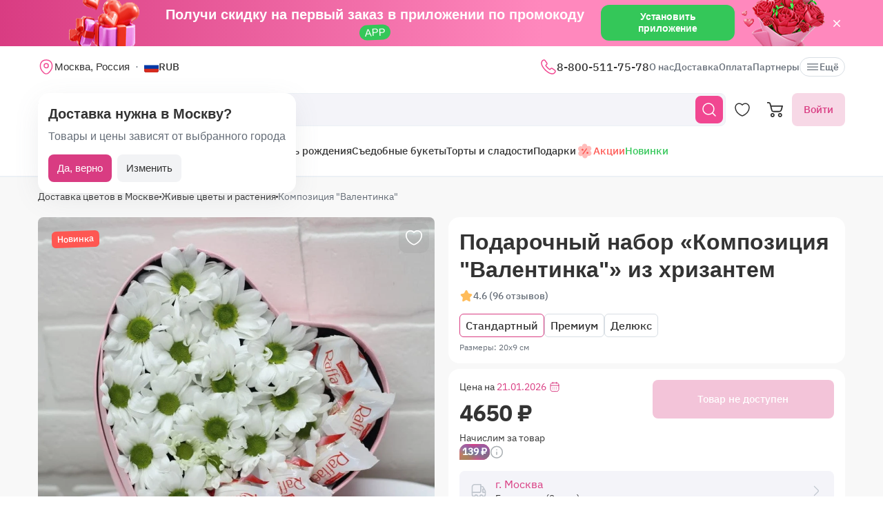

--- FILE ---
content_type: text/html; charset=utf-8
request_url: https://flomarket.com/products/kompozitsiya-valentinka
body_size: 28855
content:
<!doctype html>

<html lang="ru" prefix="og: http://ogp.me/ns# fb: http://ogp.me/ns/fb# product: http://ogp.me/ns/product#">
<head>
    <meta charset="utf-8">
    <meta http-equiv="X-UA-Compatible" content="IE=edge">
    <meta name="color-scheme" content="only light">
    <meta name="viewport" content="width=device-width, initial-scale=1, minimum-scale=1, maximum-scale=5">
    <meta name="csrf-token" content="PfGZh5dE9W0rZl3BoZmVTs9Q0OhZGBcKQMp42JCE">
    <meta name="theme-color" content="#fff">

    <link rel="canonical" href="https://flomarket.com/products/kompozitsiya-valentinka">
            <meta name="robots" content="noindex, follow">
        <meta name="description" content="Подарочный набор «Композиция &quot;Валентинка&quot;» из хризантем – оформить доставку цветов в Москве за 4 650 ₽! В нашем каталоге представлен огромный ассортимент цветочных букетов с доставкой в Москве от партнера «BFlowers». ✔ Гарантия качества! ✔ Всегда свежие букеты! ✔ Круглосуточная доставка!">
                        <meta name="google-site-verification" content="kgdHbjupeRGwiCBC8IILDeX16pzgUi9LokOz-TYP6bg">
                                    <meta name="yandex-verification" content="c393540eefdcc71e">
                    
    <meta property="og:title" content="Подарочный набор «Композиция &quot;Валентинка&quot;» из хризантем в Москве – купить с доставкой по цене 4 650 ₽ | Партнер «BFlowers»">
    <meta property="og:description" content="Подарочный набор «Композиция &quot;Валентинка&quot;» из хризантем – оформить доставку цветов в Москве за 4 650 ₽! В нашем каталоге представлен огромный ассортимент цветочных букетов с доставкой в Москве от партнера «BFlowers». ✔ Гарантия качества! ✔ Всегда свежие букеты! ✔ Круглосуточная доставка!">
    <meta property="og:image" content="        https://images.flomarket.com/26ad71e1-7935-4893-80b4-1bf24344e200/large
    ">
    
    <meta property="og:type" content="website">
    <meta property="og:url" content="https://flomarket.com/products/kompozitsiya-valentinka">

    <title>Подарочный набор «Композиция &quot;Валентинка&quot;» из хризантем в Москве – купить с доставкой по цене 4 650 ₽ | Партнер «BFlowers»</title>

    <script>
        window.app_env = 'prod'
        window.sentry_release = '5886'
    </script>

            <script type="application/ld+json">
{
    "@context": "https://schema.org/",
    "@type": "WebSite",
    "name": "FloMarket",
    "url": "https://flomarket.com/products/kompozitsiya-valentinka",
    "image": "        https://images.flomarket.com/26ad71e1-7935-4893-80b4-1bf24344e200/large
    ",
    "description": "Подарочный набор «Композиция &quot;Валентинка&quot;» из хризантем – оформить доставку цветов в Москве за 4 650 ₽! В нашем каталоге представлен огромный ассортимент цветочных букетов с доставкой в Москве от партнера «BFlowers». ✔ Гарантия качества! ✔ Всегда свежие букеты! ✔ Круглосуточная доставка!"
}
</script>
    
        <script type="application/ld+json">
	{
		"@context": "https://schema.org/",
		"@type": "Product",
		"name": "Подарочный набор «Композиция &quot;Валентинка&quot;» из хризантем",
		"image": [
									"https://images.flomarket.com/26ad71e1-7935-4893-80b4-1bf24344e200/large",
							"https://images.flomarket.com/c5b4ff5b-b6f6-4316-276f-a47b0a52a900/large",
							"https://images.flomarket.com/9f1a64a2-c63d-4971-7fac-dd29b01fd000/large",
							"https://images.flomarket.com/db5a8c26-67c1-49ce-8d6f-7450d1093f00/large",
							"https://images.flomarket.com/5bb65dd8-b34f-41ea-7363-1ae6d36cd800/large"
							],
		"description": 			"Радуйте своих близких а мы в этом поможем вам!"
		,
		"offers": {
			"@type": "Offer",
			"url": "https://flomarket.com/products/kompozitsiya-valentinka?city_id=11",
			"priceCurrency": "RUB",
			"price": "4650",
			"priceValidUntil": "2026-01-21",
			"availability": "https://schema.org/OutOfStock"
		}
						,"aggregateRating": {
					"@type": "AggregateRating",
					"ratingValue": "4.8",
					"ratingCount": "12"
				}
				    }
</script>

<script type="application/ld+json">
    {
        "@context": "https://schema.org",
        "@type": "ImageObject",
        "contentUrl": "https://images.flomarket.com/26ad71e1-7935-4893-80b4-1bf24344e200/large",
        "description": "Подарочный набор «Композиция &quot;Валентинка&quot;» из хризантем – оформить доставку цветов в Москве за 4 650 ₽! В нашем каталоге представлен огромный ассортимент цветочных букетов с доставкой в Москве от партнера «BFlowers». ✔ Гарантия качества! ✔ Всегда свежие букеты! ✔ Круглосуточная доставка!",
        "name": "Подарочный набор «Композиция &quot;Валентинка&quot;» из хризантем"
    }
</script>




        <link rel="alternate" href="https://flomarket.com/products/kompozitsiya-valentinka" hreflang="x-default">
        <link rel="icon" href="/favicon.svg" type="image/svg+xml">
    

        <link rel="preload" as="font" href="/fonts/ibmplexsans-regular.woff2">
            <link fetchpriority="high" rel="preload" as="image" href="https://images.flomarket.com/26ad71e1-7935-4893-80b4-1bf24344e200/large">
        <link rel="preload" as="style" href="https://flomarket.com/build/assets/app-BOSx-1m4.css" /><link rel="preload" as="style" href="https://flomarket.com/build/assets/app-asinc-BrVwwDoe.css" /><link rel="stylesheet" href="https://flomarket.com/build/assets/app-BOSx-1m4.css" /><link rel="stylesheet" href="https://flomarket.com/build/assets/app-asinc-BrVwwDoe.css" />            <link rel="preload" as="style" href="https://flomarket.com/build/assets/show-DEvyhcSk.css" /><link rel="stylesheet" href="https://flomarket.com/build/assets/show-DEvyhcSk.css" />
    
    <link rel="preload" as="style" href="https://flomarket.com/build/assets/layout-F2WejZsT.css" /><link rel="modulepreload" href="https://flomarket.com/build/assets/bootstrap-tL_D0-94.js" /><link rel="modulepreload" href="https://flomarket.com/build/assets/index-ngrFHoWO.js" /><link rel="modulepreload" href="https://flomarket.com/build/assets/dayjs.min-B0RTI1Lu.js" /><link rel="modulepreload" href="https://flomarket.com/build/assets/_commonjsHelpers-D6-XlEtG.js" /><link rel="modulepreload" href="https://flomarket.com/build/assets/layout-Bn0wh61c.js" /><link rel="modulepreload" href="https://flomarket.com/build/assets/preload-helper-BfFHrpNk.js" /><link rel="modulepreload" href="https://flomarket.com/build/assets/app-99La_NcB.js" /><link rel="modulepreload" href="https://flomarket.com/build/assets/bootstrap-native.esm-CN-5CADx.js" /><link rel="modulepreload" href="https://flomarket.com/build/assets/vue.esm-bundler-CugLb3wK.js" /><link rel="modulepreload" href="https://flomarket.com/build/assets/index-BgB0Db--.js" /><link rel="modulepreload" href="https://flomarket.com/build/assets/get_products_prices-Ni6IOOB5.js" /><link rel="modulepreload" href="https://flomarket.com/build/assets/l10n-D-TRRilQ.js" /><link rel="modulepreload" href="https://flomarket.com/build/assets/index-9Z5QF69l.js" /><link rel="modulepreload" href="https://flomarket.com/build/assets/runtime-core.esm-bundler-Bl5Ud1MS.js" /><link rel="modulepreload" href="https://flomarket.com/build/assets/VPreloader-nioDy1Vt.js" /><link rel="modulepreload" href="https://flomarket.com/build/assets/vue-multiselect-j_VzCcHY.js" /><link rel="modulepreload" href="https://flomarket.com/build/assets/_plugin-vue_export-helper-DlAUqK2U.js" /><link rel="modulepreload" href="https://flomarket.com/build/assets/vue-multiselect.esm-DU7MIMDq.js" /><link rel="modulepreload" href="https://flomarket.com/build/assets/vue-the-mask-DO4jh0cE.js" /><link rel="modulepreload" href="https://flomarket.com/build/assets/vtooltip-Ddx1NpLJ.js" /><link rel="modulepreload" href="https://flomarket.com/build/assets/runtime-dom.esm-bundler-9qb-mPA3.js" /><link rel="modulepreload" href="https://flomarket.com/build/assets/app-storage-BY_Cf89t.js" /><link rel="modulepreload" href="https://flomarket.com/build/assets/compiler-dom.esm-bundler-DcFqEi2N.js" /><link rel="modulepreload" href="https://flomarket.com/build/assets/get-noun-BKydS539.js" /><link rel="modulepreload" href="https://flomarket.com/build/assets/index-C1TIW3q3.js" /><link rel="stylesheet" href="https://flomarket.com/build/assets/layout-F2WejZsT.css" /><script type="module" src="https://flomarket.com/build/assets/bootstrap-tL_D0-94.js"></script><script type="module" src="https://flomarket.com/build/assets/layout-Bn0wh61c.js"></script>        <link rel="preload" as="style" href="https://flomarket.com/build/assets/InputCounter-DC-srIZU.css" /><link rel="preload" as="style" href="https://flomarket.com/build/assets/show-CzPK7-PD.css" /><link rel="modulepreload" href="https://flomarket.com/build/assets/show-CZvdCylR.js" /><link rel="modulepreload" href="https://flomarket.com/build/assets/preload-helper-BfFHrpNk.js" /><link rel="modulepreload" href="https://flomarket.com/build/assets/index-9Z5QF69l.js" /><link rel="modulepreload" href="https://flomarket.com/build/assets/catalog-check-in-cart-BDnw-7uy.js" /><link rel="modulepreload" href="https://flomarket.com/build/assets/vue.esm-bundler-CugLb3wK.js" /><link rel="modulepreload" href="https://flomarket.com/build/assets/init-advantage-carousel-Cj0dI-eD.js" /><link rel="modulepreload" href="https://flomarket.com/build/assets/index-BgB0Db--.js" /><link rel="modulepreload" href="https://flomarket.com/build/assets/format-date-CW8rKoir.js" /><link rel="modulepreload" href="https://flomarket.com/build/assets/InputCounter-E4ozDULw.js" /><link rel="modulepreload" href="https://flomarket.com/build/assets/l10n-D-TRRilQ.js" /><link rel="modulepreload" href="https://flomarket.com/build/assets/product-added-cart-D3zERTYi.js" /><link rel="modulepreload" href="https://flomarket.com/build/assets/swiper.min-B5EfySgV.js" /><link rel="modulepreload" href="https://flomarket.com/build/assets/ru.es-7cEDz4-5.js" /><link rel="modulepreload" href="https://flomarket.com/build/assets/utc-3h0IjZqf.js" /><link rel="modulepreload" href="https://flomarket.com/build/assets/api-DsbpPMNQ.js" /><link rel="modulepreload" href="https://flomarket.com/build/assets/runtime-core.esm-bundler-Bl5Ud1MS.js" /><link rel="modulepreload" href="https://flomarket.com/build/assets/runtime-dom.esm-bundler-9qb-mPA3.js" /><link rel="modulepreload" href="https://flomarket.com/build/assets/compiler-dom.esm-bundler-DcFqEi2N.js" /><link rel="modulepreload" href="https://flomarket.com/build/assets/_commonjsHelpers-D6-XlEtG.js" /><link rel="modulepreload" href="https://flomarket.com/build/assets/_plugin-vue_export-helper-DlAUqK2U.js" /><link rel="modulepreload" href="https://flomarket.com/build/assets/app-storage-BY_Cf89t.js" /><link rel="modulepreload" href="https://flomarket.com/build/assets/get-noun-BKydS539.js" /><link rel="stylesheet" href="https://flomarket.com/build/assets/InputCounter-DC-srIZU.css" /><link rel="stylesheet" href="https://flomarket.com/build/assets/show-CzPK7-PD.css" /><script type="module" src="https://flomarket.com/build/assets/show-CZvdCylR.js"></script></head>
<body>
            <div id="js_mobile-app-line" class="mobile-app-line d-none d-lg-block">
        <div class="container">
            <div class="d-flex align-items-center justify-content-center mobile-app-line__box">
                <div>Получи скидку на первый заказ в приложении по промокоду <span class="mobile-app-line__tag">APP</span></div>

                <button type="button" class="fm-btn fm-btn_success mobile-app-line__fm-btn">Установить приложение</button>

                <svg id="js_mobile-app-line__btn-close" class="mobile-app-line__btn-close" width="24" height="24" viewBox="0 0 24 24" fill="none"
                     xmlns="http://www.w3.org/2000/svg">
                    <path d="M7.75781 7.75732L16.2431 16.2426" stroke="white" stroke-width="1.5" stroke-linecap="round" stroke-linejoin="round"/>
                    <path d="M7.75691 16.2426L16.2422 7.75732" stroke="white" stroke-width="1.5" stroke-linecap="round" stroke-linejoin="round"/>
                </svg>
            </div>
        </div>
    </div>
    
    <header id="js_header" class="header">
    <div class="container" style="position: relative">
                    <div class="d-none d-lg-flex header__top-panel">
                <div class="d-flex align-items-center">
                    <button type="button" id="js_btn-show-modal-select-city_desktop" class="fm-btn fm-btn_text header__select-city header__select-city_desktop" data-toggle="v-modal" data-target="SelectCity" data-test-id="modal-select-city_desktop">
    <img class="header__select-city-icon js_lazy-load" src="/img/empty.svg" data-src="/img/icons/marker.svg" width="24" height="24" alt="">

    
    <span class="header__select-city-text">
        Москва, Россия
    </span>
</button>

                    <div id="js_header__currency" class="dropdown dropdown_hover header__currency">
        <button type="button" id="dropdownBtnCurrency" class="fm-btn fm-btn_text header__currency-btn"
                data-toggle="dropdown"
                aria-haspopup="true"
                aria-expanded="false">
            <img class="header__currency-img js_lazy-load" src="/img/empty.svg" data-src="/img/currencies/RUB.svg" width="21" height="16"
                 alt="">
            RUB
        </button>

        <div class="dropdown-menu dropdown-menu-left header__currency-dropdown-menu" aria-labelledby="dropdownBtnCurrency">
            <div class="header__currency-title">Валюта</div>

                                                                            <a class="dropdown-menu__item header__currency-item mt-3 js_currency-item" href="#" data-currency="USD">
                        <img class="header__currency-img js_lazy-load" src="/img/empty.svg" data-src="/img/currencies/USD.svg" width="21" height="16"
                             alt="">
                        USD
                    </a>
                                                                <a class="dropdown-menu__item header__currency-item mt-3 js_currency-item" href="#" data-currency="EUR">
                        <img class="header__currency-img js_lazy-load" src="/img/empty.svg" data-src="/img/currencies/EUR.svg" width="21" height="16"
                             alt="">
                        EUR
                    </a>
                                                                <a class="dropdown-menu__item header__currency-item mt-3 js_currency-item" href="#" data-currency="KZT">
                        <img class="header__currency-img js_lazy-load" src="/img/empty.svg" data-src="/img/currencies/KZT.svg" width="21" height="16"
                             alt="">
                        KZT
                    </a>
                                                                <a class="dropdown-menu__item header__currency-item mt-3 js_currency-item" href="#" data-currency="BYN">
                        <img class="header__currency-img js_lazy-load" src="/img/empty.svg" data-src="/img/currencies/BYN.svg" width="21" height="16"
                             alt="">
                        BYN
                    </a>
                                    </div>
    </div>
                </div>

                <nav class="header__menu">
            <div class="dropdown dropdown_hover">
            <a class="header__menu-item header__menu-item_phone" href="tel:+78005117578"
               id="dropdownContacts"
               data-toggle="dropdown"
               aria-haspopup="true"
               aria-expanded="false">
                <img class="js_lazy-load" src="/img/empty.svg" data-src="/img/icons/call.svg" width="24" height="24" alt="">

                8-800-511-75-78
            </a>

            <div class="dropdown-menu dropdown-menu-left contacts-card" aria-labelledby="dropdownContacts">
                <div class="contacts-card__title mb-3">Контакты</div>

                <div class="dropdown-menu__item-group">
                    <a class="dropdown-menu__item contacts-card__item" href="tel:+78005117578">
                        <img class="js_lazy-load" src="/img/empty.svg" data-src="/img/icons/call-calling-bold.svg" width="24" height="24" alt="">

                        8-800-511-75-78
                    </a>

                    <a class="dropdown-menu__item contacts-card__item" href="mailto:info@flomarket.com"
                       target="_blank">
                        <img class="js_lazy-load" src="/img/empty.svg" data-src="/img/icons/sms-bold.svg" width="24" height="24" alt="">

                        info@flomarket.com
                    </a>
                </div>

                <div class="dropdown-menu__item-group">
                                            <a class="dropdown-menu__item contacts-card__item" href="tg://resolve?domain=flomarket_bot&amp;start=flomarket-site">
                            <img class="js_lazy-load" src="/img/empty.svg" data-src="/img/icons/telegram-bold.svg" width="24" height="24" alt="">

                            @flomarket_bot
                        </a>
                    
                                            <a class="dropdown-menu__item contacts-card__item" href="https://vk.com/flomarket.best" target="_blank" rel="noreferrer">
                            <img class="js_lazy-load" src="/img/empty.svg" data-src="/img/icons/vk-bold.svg" width="24" height="24" alt="">

                            ВКонтакте
                        </a>
                                    </div>

                                    <div class="dropdown-menu__item-group">
                        <button type="button" class="fm-btn fm-btn_block fm-btn_tint-primary js_callback-btn">Заказать звонок</button>
                    </div>
                            </div>
        </div>
    
            <a class="header__menu-item " href="https://flomarket.com/about">О нас</a>
            <a class="header__menu-item " href="https://flomarket.com/dostavka">Доставка</a>
            <a class="header__menu-item " href="https://flomarket.com/oplata">Оплата</a>
    
            <a class="header__menu-item" href="https://flomarket.com/moscow/partners">Партнеры</a>

            
    <button type="button" id="js_header__menu-item_btn-more" class="fm-btn fm-btn_text header__menu-item header__menu-item_btn-more">
        <svg width="20" height="20" viewBox="0 0 20 20" fill="none" xmlns="http://www.w3.org/2000/svg">
            <path d="M17.5 6.4585H2.5C2.15833 6.4585 1.875 6.17516 1.875 5.8335C1.875 5.49183 2.15833 5.2085 2.5 5.2085H17.5C17.8417 5.2085 18.125 5.49183 18.125 5.8335C18.125 6.17516 17.8417 6.4585 17.5 6.4585Z"
                  fill="currentColor"/>
            <path d="M17.5 10.625H2.5C2.15833 10.625 1.875 10.3417 1.875 10C1.875 9.65833 2.15833 9.375 2.5 9.375H17.5C17.8417 9.375 18.125 9.65833 18.125 10C18.125 10.3417 17.8417 10.625 17.5 10.625Z"
                  fill="currentColor"/>
            <path d="M17.5 14.7915H2.5C2.15833 14.7915 1.875 14.5082 1.875 14.1665C1.875 13.8248 2.15833 13.5415 2.5 13.5415H17.5C17.8417 13.5415 18.125 13.8248 18.125 14.1665C18.125 14.5082 17.8417 14.7915 17.5 14.7915Z"
                  fill="currentColor"/>
        </svg>
        Ещё
    </button>
</nav>

                
            </div>
        
        <div id="js_header__bottom-panel" class="header__bottom-panel">
            <a id="js_logo-box" class="logo-box" href="https://flomarket.com/moscow">
    <img class="img-fluid logo" src="/img/flomarket-logo.svg?v=2" width="112" height="29" alt="FloMarket">
</a>

                            <div class="header__icon-group">
                    <button type="button" id="js_btn-show-mobile-search" class="d-lg-none fm-btn fm-btn_icon head-favorite">
                        <svg width="24" height="24" viewBox="0 0 24 24" fill="none" xmlns="http://www.w3.org/2000/svg">
                            <path d="M16.6101 16.6101C19.7236 13.4966 19.7236 8.44862 16.6101 5.33512C13.4966 2.22163 8.44862 2.22163 5.33512 5.33512C2.22163 8.44862 2.22163 13.4966 5.33512 16.6101C8.44862 19.7236 13.4966 19.7236 16.6101 16.6101ZM16.6101 16.6101L21 21"
                                  stroke="currentColor" stroke-width="1.5" stroke-linecap="round"/>
                        </svg>
                    </button>

                    <a class="head-favorite" href="https://flomarket.com/izbrannoe" aria-label="Избранное">
                        <svg width="24" height="24" viewBox="0 0 24 24" fill="none" xmlns="http://www.w3.org/2000/svg">
                            <path d="M12.62 20.8101C12.28 20.9301 11.72 20.9301 11.38 20.8101C8.48 19.8201 2 15.6901 2 8.6901C2 5.6001 4.49 3.1001 7.56 3.1001C9.38 3.1001 10.99 3.9801 12 5.3401C13.01 3.9801 14.63 3.1001 16.44 3.1001C19.51 3.1001 22 5.6001 22 8.6901C22 15.6901 15.52 19.8201 12.62 20.8101Z"
                                  stroke="currentColor" stroke-width="1.5" stroke-linecap="round" stroke-linejoin="round"/>
                        </svg>

                        <span id="js_favorites-number" class="head-favorite__qty"></span>
                    </a>

                    <a id="js_head-cart" class="d-none d-lg-flex head-cart" href="https://flomarket.com/cart" aria-label="Корзина">
                        <svg width="24" height="24" viewBox="0 0 24 24" fill="none" xmlns="http://www.w3.org/2000/svg">
                            <path fill-rule="evenodd" clip-rule="evenodd"
                                  d="M3.5672 3.97403C3.39288 3.30201 2.79146 2.83333 2.10341 2.83333H0V1H2.10341C3.61711 1 4.94023 2.03109 5.32374 3.50954L5.94094 5.88889H22.0921C22.3745 5.88889 22.6409 6.02161 22.8127 6.24796C22.9845 6.47431 23.0422 6.7685 22.9688 7.04387L21.5739 12.2749C21.0403 14.276 19.2431 15.6667 17.1905 15.6667H9.16961C7.65591 15.6667 6.33279 14.6356 5.94928 13.1571L3.5672 3.97403ZM20.9074 7.72222H6.4165L7.70582 12.6926C7.88014 13.3647 8.48156 13.8333 9.16961 13.8333H17.1905C18.4221 13.8333 19.5004 12.999 19.8205 11.7983L20.9074 7.72222ZM18.7632 21.1667C18.0946 21.1667 17.5526 20.6195 17.5526 19.9444C17.5526 19.2694 18.0946 18.7222 18.7632 18.7222C19.4317 18.7222 19.9737 19.2694 19.9737 19.9444C19.9737 20.6195 19.4317 21.1667 18.7632 21.1667ZM18.7632 23C17.0918 23 15.7368 21.632 15.7368 19.9444C15.7368 18.2569 17.0918 16.8889 18.7632 16.8889C20.4345 16.8889 21.7895 18.2569 21.7895 19.9444C21.7895 21.632 20.4345 23 18.7632 23ZM7.86843 21.1667C7.19987 21.1667 6.6579 20.6195 6.6579 19.9444C6.6579 19.2694 7.19987 18.7222 7.86843 18.7222C8.53698 18.7222 9.07895 19.2694 9.07895 19.9444C9.07895 20.6195 8.53698 21.1667 7.86843 21.1667ZM7.86843 23C6.19704 23 4.84211 21.632 4.84211 19.9444C4.84211 18.2569 6.19704 16.8889 7.86843 16.8889C9.53981 16.8889 10.8947 18.2569 10.8947 19.9444C10.8947 21.632 9.53981 23 7.86843 23Z"
                                  fill="currentColor"/>
                        </svg>

                        <span id="js_head-cart__qty" class="head-cart__qty"></span>
                    </a>

                    <div id="js_app-mobile-menu" class="d-lg-none">
                        <button type="button" class="fm-btn fm-btn_icon fm-btn_icon-tertiary header__btn-toggle-menu" aria-label="Меню"
                                @click="show()">
                            <svg width="24" height="24" viewBox="0 0 24 24" fill="none" xmlns="http://www.w3.org/2000/svg">
                                <path d="M3 7H21" stroke="#333333" stroke-width="1.5" stroke-linecap="round"/>
                                <path d="M3 12H21" stroke="#333333" stroke-width="1.5" stroke-linecap="round"/>
                                <path d="M3 17H21" stroke="#333333" stroke-width="1.5" stroke-linecap="round"/>
                            </svg>
                        </button>

                        <mobile-menu v-if="active"
                                     ref="mobile-menu"
                                     :btn-callback="true"
                                     email="info@flomarket.com"
                                     home-url="https://flomarket.com/moscow"
                                     pa-url="https://flomarket.com/profile/orders"
                                     phone="+78005117578"
                                     telegram="tg://resolve?domain=flomarket_bot&amp;start=flomarket-site">
                                                    </mobile-menu>
                    </div>
                </div>
            
                            <div class="d-lg-none w-100">
                    <button type="button" id="js_btn-show-modal-select-city" class="fm-btn fm-btn_text header__select-city " data-toggle="v-modal" data-target="SelectCity" data-test-id="modal-select-city_desktop">
    <img class="header__select-city-icon js_lazy-load" src="/img/empty.svg" data-src="/img/icons/marker.svg" width="24" height="24" alt="">

    
    <span class="header__select-city-text">
        Москва, Россия
    </span>
</button>
                </div>
            
                            <div class="header__catalog-group d-none d-lg-flex">
                    <div id="js_all-catalog-menu-dropdown" class="all-catalog-menu-dropdown d-none d-lg-flex">
        <button type="button" id="js_all-catalog-menu-btn" class="fm-btn fm-btn_main fm-btn_main-s-500 flex-nowrap all-catalog-menu-btn">
            <svg class="all-catalog-menu-btn-icon-show flex-shrink-0" width="24" height="24" viewBox="0 0 24 24" fill="none" xmlns="http://www.w3.org/2000/svg">
                <path d="M5 10H7C9 10 10 9 10 7V5C10 3 9 2 7 2H5C3 2 2 3 2 5V7C2 9 3 10 5 10Z" stroke="white" stroke-width="1.5"
                      stroke-miterlimit="10"
                      stroke-linecap="round" stroke-linejoin="round"/>
                <path d="M17 10H19C21 10 22 9 22 7V5C22 3 21 2 19 2H17C15 2 14 3 14 5V7C14 9 15 10 17 10Z" stroke="white" stroke-width="1.5"
                      stroke-miterlimit="10" stroke-linecap="round" stroke-linejoin="round"/>
                <path d="M17 22H19C21 22 22 21 22 19V17C22 15 21 14 19 14H17C15 14 14 15 14 17V19C14 21 15 22 17 22Z" stroke="white"
                      stroke-width="1.5"
                      stroke-miterlimit="10" stroke-linecap="round" stroke-linejoin="round"/>
                <path d="M5 22H7C9 22 10 21 10 19V17C10 15 9 14 7 14H5C3 14 2 15 2 17V19C2 21 3 22 5 22Z" stroke="white" stroke-width="1.5"
                      stroke-miterlimit="10" stroke-linecap="round" stroke-linejoin="round"/>
            </svg>

            <svg class="all-catalog-menu-btn-icon-close flex-shrink-0" width="24" height="24" viewBox="0 0 24 24" fill="none" xmlns="http://www.w3.org/2000/svg"
                 hidden>
                <path d="M7.75781 7.75732L16.2431 16.2426" stroke="white" stroke-width="1.5" stroke-linecap="round" stroke-linejoin="round"/>
                <path d="M7.75691 16.2426L16.2422 7.75732" stroke="white" stroke-width="1.5" stroke-linecap="round" stroke-linejoin="round"/>
            </svg>

            Каталог
        </button>

        <div id="js_all-catalog-menu" class="dropdown-menu all-catalog-menu">
            <div id="js_all-catalog-menu__main-list" class="all-catalog-menu__main-list">
                                                            <a class="all-catalog-menu__main-list-item js_all-catalog-menu__main-list-item all-catalog-menu__main-list-item_active"
                           href="/moscow/bouquets/14-fevralya"
                           data-id="1752">
                            <img class="all-catalog-menu__main-list-img js_lazy-load" src="/img/empty.svg"
                                 data-src="https://images.flomarket.com/c2374e18-36ae-48d9-fd89-9f393fc02d00/medium"
                                 width="48" height="48" alt="">
                            ❤️ 14 февраля
                        </a>
                                                                                <a class="all-catalog-menu__main-list-item js_all-catalog-menu__main-list-item "
                           href="/moscow/bouquets"
                           data-id="11">
                            <img class="all-catalog-menu__main-list-img js_lazy-load" src="/img/empty.svg"
                                 data-src="https://images.flomarket.com/039a5535-f050-43a6-04a0-150c0bf45900/medium"
                                 width="48" height="48" alt="">
                            Цветы
                        </a>
                                                                                <a class="all-catalog-menu__main-list-item js_all-catalog-menu__main-list-item "
                           href="/moscow/bouquets/rozy"
                           data-id="12">
                            <img class="all-catalog-menu__main-list-img js_lazy-load" src="/img/empty.svg"
                                 data-src="https://images.flomarket.com/8a4307bc-50dc-4c30-3fa6-1e944ca52200/medium"
                                 width="48" height="48" alt="">
                            Розы
                        </a>
                                                                                <a class="all-catalog-menu__main-list-item js_all-catalog-menu__main-list-item "
                           href="/moscow/bouquets/kompozicii"
                           data-id="13">
                            <img class="all-catalog-menu__main-list-img js_lazy-load" src="/img/empty.svg"
                                 data-src="https://images.flomarket.com/19056d9b-0efb-401d-aa80-a9856c5fd100/medium"
                                 width="48" height="48" alt="">
                            Композиции
                        </a>
                                                                                <a class="all-catalog-menu__main-list-item js_all-catalog-menu__main-list-item "
                           href="/moscow/syedobnye-bukety/iz-klubniki"
                           data-id="1555">
                            <img class="all-catalog-menu__main-list-img js_lazy-load" src="/img/empty.svg"
                                 data-src="https://images.flomarket.com/fa245dea-0393-48be-f141-517c79a51600/medium"
                                 width="48" height="48" alt="">
                            Клубника
                        </a>
                                                                                <a class="all-catalog-menu__main-list-item js_all-catalog-menu__main-list-item "
                           href="/moscow/bouquets/den-rozhdeniya"
                           data-id="10">
                            <img class="all-catalog-menu__main-list-img js_lazy-load" src="/img/empty.svg"
                                 data-src="https://images.flomarket.com/99823992-9e9d-4976-f28d-ecc6a6a68b00/medium"
                                 width="48" height="48" alt="">
                            День рождения
                        </a>
                                                                                <a class="all-catalog-menu__main-list-item js_all-catalog-menu__main-list-item "
                           href="/moscow/syedobnye-bukety"
                           data-id="1582">
                            <img class="all-catalog-menu__main-list-img js_lazy-load" src="/img/empty.svg"
                                 data-src="https://images.flomarket.com/758de29a-1b8e-4b2c-7a15-b905f34e3600/medium"
                                 width="48" height="48" alt="">
                            Съедобные букеты
                        </a>
                                                                                <a class="all-catalog-menu__main-list-item js_all-catalog-menu__main-list-item "
                           href="/moscow/sweets"
                           data-id="1583">
                            <img class="all-catalog-menu__main-list-img js_lazy-load" src="/img/empty.svg"
                                 data-src="https://images.flomarket.com/e7737e28-a1cd-442b-3268-abfb75818400/medium"
                                 width="48" height="48" alt="">
                            Торты и сладости
                        </a>
                                                                                <a class="all-catalog-menu__main-list-item js_all-catalog-menu__main-list-item "
                           href="/catalog/gifts"
                           data-id="302">
                            <img class="all-catalog-menu__main-list-img js_lazy-load" src="/img/empty.svg"
                                 data-src="https://images.flomarket.com/2c2dab1e-747b-4977-3330-d7f45e193000/medium"
                                 width="48" height="48" alt="">
                            Подарки
                        </a>
                                                                                <div class="all-catalog-menu__main-list-item js_all-catalog-menu__main-list-item "
                             data-id="14">
                            <img class="all-catalog-menu__main-list-img js_lazy-load" src="/img/empty.svg"
                                 data-src="https://images.flomarket.com/30836650-a661-4e5b-a408-ad2b78b25200/medium"
                                 width="48" height="48" alt="">
                            Повод
                        </div>
                                                                                <a class="all-catalog-menu__main-list-item js_all-catalog-menu__main-list-item "
                           href="https://flomarket.com/moscow/akcii"
                           data-id="16">
                            <img class="all-catalog-menu__main-list-img js_lazy-load" src="/img/empty.svg"
                                 data-src="https://images.flomarket.com/e2cf9327-ccf1-4aff-1c2b-d050696e1300/medium"
                                 width="48" height="48" alt="">
                            Акции
                        </a>
                                                                                <a class="all-catalog-menu__main-list-item js_all-catalog-menu__main-list-item "
                           href="https://flomarket.com/moscow/new"
                           data-id="209">
                            <img class="all-catalog-menu__main-list-img js_lazy-load" src="/img/empty.svg"
                                 data-src="https://images.flomarket.com/2b14c2ae-90f1-4d66-a906-ef0c25bd9900/medium"
                                 width="48" height="48" alt="">
                            Новинки
                        </a>
                                                </div>

            <div id="js_all-catalog-menu__secondary-lists" class="all-catalog-menu__secondary-lists">
                                                            <div class="all-catalog-menu__list js_all-catalog-menu__list" data-id="1752" >
                                                            <a class="all-catalog-menu__list-title all-catalog-menu__list-title_link" href="/moscow/bouquets/14-fevralya">❤️ 14 февраля</a>
                            
                            <div class="all-catalog-menu__list-groups">
                                                                    <div class="all-catalog-menu__list-group js_all-catalog-menu__list-group">
                                                                                    <a class="all-catalog-menu__list-item js_all-catalog-menu__list-item"
                                               href="/moscow/bouquets/14-fevralya"
                                                    >Цветы на 14 февраля</a>
                                                                                    <a class="all-catalog-menu__list-item js_all-catalog-menu__list-item"
                                               href="/catalog/podarki-na-14-fevralya"
                                                    >Подарки на 14 февраля</a>
                                        
                                                                            </div>
                                
                                                            </div>
                        </div>
                                                                                <div class="all-catalog-menu__list js_all-catalog-menu__list" data-id="11" hidden>
                                                            <a class="all-catalog-menu__list-title all-catalog-menu__list-title_link" href="/moscow/bouquets">Цветы</a>
                            
                            <div class="all-catalog-menu__list-groups">
                                
                                                                                                            <div class="all-catalog-menu__list-group js_all-catalog-menu__list-group">
                                            <div class="all-catalog-menu__list-group-title">По типу</div>

                                                                                            <a class="all-catalog-menu__list-item js_all-catalog-menu__list-item"
                                                   href="/moscow/bouquets/rozy"
                                                        >Розы</a>
                                                                                            <a class="all-catalog-menu__list-item js_all-catalog-menu__list-item"
                                                   href="/moscow/bouquets/piony"
                                                        >Пионы</a>
                                                                                            <a class="all-catalog-menu__list-item js_all-catalog-menu__list-item"
                                                   href="/moscow/bouquets/khrizantemy"
                                                        >Хризантемы</a>
                                                                                            <a class="all-catalog-menu__list-item js_all-catalog-menu__list-item"
                                                   href="/moscow/bouquets/lilii"
                                                        >Лилии</a>
                                                                                            <a class="all-catalog-menu__list-item js_all-catalog-menu__list-item"
                                                   href="/moscow/bouquets/gerbery"
                                                        >Герберы</a>
                                                                                            <a class="all-catalog-menu__list-item js_all-catalog-menu__list-item"
                                                   href="/moscow/bouquets/romashki"
                                                        >Ромашки</a>
                                                                                            <a class="all-catalog-menu__list-item js_all-catalog-menu__list-item"
                                                   href="/moscow/bouquets/alstromerii"
                                                        >Альстромерии</a>
                                                                                            <a class="all-catalog-menu__list-item js_all-catalog-menu__list-item"
                                                   href="/moscow/bouquets/irisy"
                                                        >Ирисы</a>
                                                                                            <a class="all-catalog-menu__list-item js_all-catalog-menu__list-item"
                                                   href="/moscow/bouquets/orhidei"
                                                        >Орхидеи</a>
                                                                                            <a class="all-catalog-menu__list-item js_all-catalog-menu__list-item"
                                                   href="/moscow/bouquets/liziantusy"
                                                        hidden>Эустомы (Лизиантусы)</a>
                                                                                            <a class="all-catalog-menu__list-item js_all-catalog-menu__list-item"
                                                   href="/moscow/bouquets/gortenzii"
                                                        hidden>Гортензии</a>
                                                                                            <a class="all-catalog-menu__list-item js_all-catalog-menu__list-item"
                                                   href="/moscow/bouquets/gvozdiki"
                                                        hidden>Гвоздики</a>
                                                                                            <a class="all-catalog-menu__list-item js_all-catalog-menu__list-item"
                                                   href="/moscow/bouquets/kally"
                                                        hidden>Каллы</a>
                                                                                            <a class="all-catalog-menu__list-item js_all-catalog-menu__list-item"
                                                   href="/moscow/bouquets/gipsofily"
                                                        hidden>Гипсофилы</a>
                                                                                            <a class="all-catalog-menu__list-item js_all-catalog-menu__list-item"
                                                   href="/moscow/bouquets/mattiola"
                                                        hidden>Маттиола</a>
                                                                                            <a class="all-catalog-menu__list-item js_all-catalog-menu__list-item"
                                                   href="/moscow/bouquets/tyulpany"
                                                        hidden>Тюльпаны</a>
                                            
                                                                                            <button type="button"
                                                        class="fm-btn fm-btn_text all-catalog-menu__list-item-more js_all-catalog-menu__list-item-more">Показать ещё</button>
                                                                                    </div>
                                                                            <div class="all-catalog-menu__list-group js_all-catalog-menu__list-group">
                                            <div class="all-catalog-menu__list-group-title">Кому</div>

                                                                                            <a class="all-catalog-menu__list-item js_all-catalog-menu__list-item"
                                                   href="/moscow/bouquets/mom"
                                                        >Маме</a>
                                                                                            <a class="all-catalog-menu__list-item js_all-catalog-menu__list-item"
                                                   href="/moscow/bouquets/woman"
                                                        >Женщине</a>
                                                                                            <a class="all-catalog-menu__list-item js_all-catalog-menu__list-item"
                                                   href="/moscow/bouquets/favorite"
                                                        >Любимой</a>
                                                                                            <a class="all-catalog-menu__list-item js_all-catalog-menu__list-item"
                                                   href="/moscow/bouquets/girlfriend"
                                                        >Подруге</a>
                                                                                            <a class="all-catalog-menu__list-item js_all-catalog-menu__list-item"
                                                   href="/moscow/bouquets/man"
                                                        >Мужчине</a>
                                                                                            <a class="all-catalog-menu__list-item js_all-catalog-menu__list-item"
                                                   href="/moscow/bouquets/daughter"
                                                        >Дочери</a>
                                            
                                                                                    </div>
                                                                            <div class="all-catalog-menu__list-group js_all-catalog-menu__list-group">
                                            <div class="all-catalog-menu__list-group-title">Букеты</div>

                                                                                            <a class="all-catalog-menu__list-item js_all-catalog-menu__list-item"
                                                   href="/moscow/bouquets"
                                                        >Сборные букеты</a>
                                                                                            <a class="all-catalog-menu__list-item js_all-catalog-menu__list-item"
                                                   href="/moscow/bouquets/nedorogiye-bukety"
                                                        >Недорогие букеты</a>
                                                                                            <a class="all-catalog-menu__list-item js_all-catalog-menu__list-item"
                                                   href="https://flomarket.com/moscow/popular"
                                                        >Популярные букеты</a>
                                                                                            <a class="all-catalog-menu__list-item js_all-catalog-menu__list-item"
                                                   href="/moscow/bouquets/bolshie"
                                                        >Большие</a>
                                                                                            <a class="all-catalog-menu__list-item js_all-catalog-menu__list-item"
                                                   href="/moscow/bouquets/malenkie"
                                                        >Маленькие</a>
                                            
                                                                                    </div>
                                                                                                </div>
                        </div>
                                                                                <div class="all-catalog-menu__list js_all-catalog-menu__list" data-id="12" hidden>
                                                            <a class="all-catalog-menu__list-title all-catalog-menu__list-title_link" href="/moscow/bouquets/rozy">Розы</a>
                            
                            <div class="all-catalog-menu__list-groups">
                                
                                                                                                            <div class="all-catalog-menu__list-group js_all-catalog-menu__list-group">
                                            <div class="all-catalog-menu__list-group-title">По количеству</div>

                                                                                            <a class="all-catalog-menu__list-item js_all-catalog-menu__list-item"
                                                   href="/moscow/bouquets/mono/rozy/bukety-iz-101"
                                                        >101 шт.</a>
                                                                                            <a class="all-catalog-menu__list-item js_all-catalog-menu__list-item"
                                                   href="/bouquets/mono/rozy/bukety-iz-45"
                                                        >45 шт.</a>
                                                                                            <a class="all-catalog-menu__list-item js_all-catalog-menu__list-item"
                                                   href="/moscow/bouquets/mono/rozy/bukety-iz-51"
                                                        >51 шт.</a>
                                                                                            <a class="all-catalog-menu__list-item js_all-catalog-menu__list-item"
                                                   href="/moscow/bouquets/mono/rozy/bukety-iz-25"
                                                        >25 шт.</a>
                                                                                            <a class="all-catalog-menu__list-item js_all-catalog-menu__list-item"
                                                   href="/moscow/bouquets/mono/rozy/bukety-iz-21"
                                                        >21 шт.</a>
                                                                                            <a class="all-catalog-menu__list-item js_all-catalog-menu__list-item"
                                                   href="/bouquets/mono/rozy/bukety-iz-19"
                                                        >19 шт.</a>
                                                                                            <a class="all-catalog-menu__list-item js_all-catalog-menu__list-item"
                                                   href="/bouquets/mono/rozy/bukety-iz-17"
                                                        >17 шт.</a>
                                                                                            <a class="all-catalog-menu__list-item js_all-catalog-menu__list-item"
                                                   href="/moscow/bouquets/mono/rozy/bukety-iz-15"
                                                        >15 шт.</a>
                                                                                            <a class="all-catalog-menu__list-item js_all-catalog-menu__list-item"
                                                   href="/bouquets/mono/rozy/bukety-iz-11"
                                                        >11 шт.</a>
                                                                                            <a class="all-catalog-menu__list-item js_all-catalog-menu__list-item"
                                                   href="/bouquets/mono/rozy/bukety-iz-5"
                                                        hidden>5 шт.</a>
                                            
                                                                                            <button type="button"
                                                        class="fm-btn fm-btn_text all-catalog-menu__list-item-more js_all-catalog-menu__list-item-more">Показать ещё</button>
                                                                                    </div>
                                                                            <div class="all-catalog-menu__list-group js_all-catalog-menu__list-group">
                                            <div class="all-catalog-menu__list-group-title">По цвету</div>

                                                                                            <a class="all-catalog-menu__list-item js_all-catalog-menu__list-item"
                                                   href="/moscow/bouquets/mono/rozy/krasnye"
                                                        >Красные</a>
                                                                                            <a class="all-catalog-menu__list-item js_all-catalog-menu__list-item"
                                                   href="/moscow/bouquets/mono/rozy/belye"
                                                        >Белые</a>
                                                                                            <a class="all-catalog-menu__list-item js_all-catalog-menu__list-item"
                                                   href="/moscow/bouquets/mono/rozy/rozovye"
                                                        >Розовые</a>
                                                                                            <a class="all-catalog-menu__list-item js_all-catalog-menu__list-item"
                                                   href="/moscow/bouquets/mono/rozy/raznotsvetnye"
                                                        >Разноцветные</a>
                                                                                            <a class="all-catalog-menu__list-item js_all-catalog-menu__list-item"
                                                   href="/moscow/bouquets/mono/rozy/zheltye"
                                                        >Желтые</a>
                                                                                            <a class="all-catalog-menu__list-item js_all-catalog-menu__list-item"
                                                   href="/moscow/bouquets/rozy/raduzhnye"
                                                        >Радужные</a>
                                                                                            <a class="all-catalog-menu__list-item js_all-catalog-menu__list-item"
                                                   href="/moscow/bouquets/mono/rozy/orange"
                                                        >Оранжевые</a>
                                            
                                                                                    </div>
                                                                            <div class="all-catalog-menu__list-group js_all-catalog-menu__list-group">
                                            <div class="all-catalog-menu__list-group-title">По сорту</div>

                                                                                            <a class="all-catalog-menu__list-item js_all-catalog-menu__list-item"
                                                   href="/moscow/bouquets/rozy/pionovidnye"
                                                        >Пионовидные</a>
                                                                                            <a class="all-catalog-menu__list-item js_all-catalog-menu__list-item"
                                                   href="/moscow/bouquets/rozy/kustovye"
                                                        >Кустовые</a>
                                                                                            <a class="all-catalog-menu__list-item js_all-catalog-menu__list-item"
                                                   href="/moscow/bouquets/rozy/premium"
                                                        >Премиум</a>
                                                                                            <a class="all-catalog-menu__list-item js_all-catalog-menu__list-item"
                                                   href="/moscow/bouquets/rozy/francuzskie"
                                                        >Французские</a>
                                                                                            <a class="all-catalog-menu__list-item js_all-catalog-menu__list-item"
                                                   href="/moscow/bouquets/rozy/gollandskie"
                                                        >Голландские</a>
                                            
                                                                                    </div>
                                                                            <div class="all-catalog-menu__list-group js_all-catalog-menu__list-group">
                                            <div class="all-catalog-menu__list-group-title">По размеру</div>

                                                                                            <a class="all-catalog-menu__list-item js_all-catalog-menu__list-item"
                                                   href="/moscow/bouquets/rozy/keniyskie"
                                                        >Розы 40 см</a>
                                                                                            <a class="all-catalog-menu__list-item js_all-catalog-menu__list-item"
                                                   href="/moscow/bouquets/rozy/klassicheskie"
                                                        >Розы 50 см</a>
                                                                                            <a class="all-catalog-menu__list-item js_all-catalog-menu__list-item"
                                                   href="/bouquets/rozy/70sm"
                                                        >Розы 70 см</a>
                                                                                            <a class="all-catalog-menu__list-item js_all-catalog-menu__list-item"
                                                   href="/bouquets/rozy/premium"
                                                        >Высокие розы</a>
                                            
                                                                                    </div>
                                                                            <div class="all-catalog-menu__list-group js_all-catalog-menu__list-group">
                                            <div class="all-catalog-menu__list-group-title">По форме букета</div>

                                                                                            <a class="all-catalog-menu__list-item js_all-catalog-menu__list-item"
                                                   href="/moscow/bouquets/rozy/v-korzinah"
                                                        >В корзинах</a>
                                                                                            <a class="all-catalog-menu__list-item js_all-catalog-menu__list-item"
                                                   href="/moscow/bouquets/rozy/v-korobkah"
                                                        >В коробках</a>
                                                                                            <a class="all-catalog-menu__list-item js_all-catalog-menu__list-item"
                                                   href="/moscow/bouquets/rozy/v-forme-serdca"
                                                        >В форме сердца</a>
                                            
                                                                                    </div>
                                                                                                </div>
                        </div>
                                                                                <div class="all-catalog-menu__list js_all-catalog-menu__list" data-id="13" hidden>
                                                            <a class="all-catalog-menu__list-title all-catalog-menu__list-title_link" href="/moscow/bouquets/kompozicii">Композиции</a>
                            
                            <div class="all-catalog-menu__list-groups">
                                                                    <div class="all-catalog-menu__list-group js_all-catalog-menu__list-group">
                                                                                    <a class="all-catalog-menu__list-item js_all-catalog-menu__list-item"
                                               href="/moscow/bouquets/v-korobkah"
                                                    >Цветы в коробках</a>
                                                                                    <a class="all-catalog-menu__list-item js_all-catalog-menu__list-item"
                                               href="/moscow/bouquets/v-korzinah"
                                                    >Корзины с цветами</a>
                                        
                                                                            </div>
                                
                                                            </div>
                        </div>
                                                                                <div class="all-catalog-menu__list js_all-catalog-menu__list" data-id="1555" hidden>
                                                            <a class="all-catalog-menu__list-title all-catalog-menu__list-title_link" href="/moscow/syedobnye-bukety/iz-klubniki">Клубника</a>
                            
                            <div class="all-catalog-menu__list-groups">
                                                                    <div class="all-catalog-menu__list-group js_all-catalog-menu__list-group">
                                                                                    <a class="all-catalog-menu__list-item js_all-catalog-menu__list-item"
                                               href="/moscow/syedobnye-bukety/klubnika-v-shokolade"
                                                    >Клубника в шоколаде</a>
                                        
                                                                            </div>
                                
                                                            </div>
                        </div>
                                                                                <div class="all-catalog-menu__list js_all-catalog-menu__list" data-id="10" hidden>
                                                            <a class="all-catalog-menu__list-title all-catalog-menu__list-title_link" href="/moscow/bouquets/den-rozhdeniya">День рождения</a>
                            
                            <div class="all-catalog-menu__list-groups">
                                
                                                                                                            <div class="all-catalog-menu__list-group js_all-catalog-menu__list-group">
                                            <div class="all-catalog-menu__list-group-title">Кому</div>

                                                                                            <a class="all-catalog-menu__list-item js_all-catalog-menu__list-item"
                                                   href="/moscow/bouquets/den-rozhdeniya/mom"
                                                        >Маме</a>
                                                                                            <a class="all-catalog-menu__list-item js_all-catalog-menu__list-item"
                                                   href="/moscow/bouquets/den-rozhdeniya/woman"
                                                        >Женщине</a>
                                                                                            <a class="all-catalog-menu__list-item js_all-catalog-menu__list-item"
                                                   href="/moscow/bouquets/den-rozhdeniya/favorite"
                                                        >Любимой</a>
                                                                                            <a class="all-catalog-menu__list-item js_all-catalog-menu__list-item"
                                                   href="/moscow/bouquets/den-rozhdeniya/girlfriend"
                                                        >Подруге</a>
                                                                                            <a class="all-catalog-menu__list-item js_all-catalog-menu__list-item"
                                                   href="/moscow/bouquets/den-rozhdeniya/daughter"
                                                        >Дочери</a>
                                                                                            <a class="all-catalog-menu__list-item js_all-catalog-menu__list-item"
                                                   href="/moscow/bouquets/den-rozhdeniya/sister"
                                                        >Сестре</a>
                                                                                            <a class="all-catalog-menu__list-item js_all-catalog-menu__list-item"
                                                   href="/moscow/bouquets/den-rozhdeniya/child"
                                                        >Ребенку</a>
                                                                                            <a class="all-catalog-menu__list-item js_all-catalog-menu__list-item"
                                                   href="/moscow/bouquets/den-rozhdeniya/man"
                                                        >Мужчине</a>
                                            
                                                                                    </div>
                                                                                                </div>
                        </div>
                                                                                <div class="all-catalog-menu__list js_all-catalog-menu__list" data-id="1582" hidden>
                                                            <a class="all-catalog-menu__list-title all-catalog-menu__list-title_link" href="/moscow/syedobnye-bukety">Съедобные букеты</a>
                            
                            <div class="all-catalog-menu__list-groups">
                                                                    <div class="all-catalog-menu__list-group js_all-catalog-menu__list-group">
                                                                                    <a class="all-catalog-menu__list-item js_all-catalog-menu__list-item"
                                               href="/moscow/syedobnye-bukety/raffaello"
                                                    >Из рафаэлло</a>
                                                                                    <a class="all-catalog-menu__list-item js_all-catalog-menu__list-item"
                                               href="/moscow/syedobnye-bukety/moreprodukty"
                                                    >Из морепродуктов</a>
                                                                                    <a class="all-catalog-menu__list-item js_all-catalog-menu__list-item"
                                               href="/moscow/syedobnye-bukety/yagodi"
                                                    >Из ягод</a>
                                                                                    <a class="all-catalog-menu__list-item js_all-catalog-menu__list-item"
                                               href="/moscow/syedobnye-bukety/man"
                                                    >Для мужчин</a>
                                        
                                                                            </div>
                                
                                                            </div>
                        </div>
                                                                                <div class="all-catalog-menu__list js_all-catalog-menu__list" data-id="1583" hidden>
                                                            <a class="all-catalog-menu__list-title all-catalog-menu__list-title_link" href="/moscow/sweets">Торты и сладости</a>
                            
                            <div class="all-catalog-menu__list-groups">
                                                                    <div class="all-catalog-menu__list-group js_all-catalog-menu__list-group">
                                                                                    <a class="all-catalog-menu__list-item js_all-catalog-menu__list-item"
                                               href="/moscow/sweets/torty"
                                                    >Торты</a>
                                        
                                                                            </div>
                                
                                                            </div>
                        </div>
                                                                                <div class="all-catalog-menu__list js_all-catalog-menu__list" data-id="302" hidden>
                                                            <a class="all-catalog-menu__list-title all-catalog-menu__list-title_link" href="/catalog/gifts">Подарки</a>
                            
                            <div class="all-catalog-menu__list-groups">
                                
                                                                                                            <div class="all-catalog-menu__list-group js_all-catalog-menu__list-group">
                                            <div class="all-catalog-menu__list-group-title">По типу</div>

                                                                                            <a class="all-catalog-menu__list-item js_all-catalog-menu__list-item"
                                                   href="/catalog/podarochnie-nabory"
                                                        >Подарочные наборы</a>
                                                                                            <a class="all-catalog-menu__list-item js_all-catalog-menu__list-item"
                                                   href="/moscow/vozdushnyye-shary"
                                                        >Воздушные шары</a>
                                                                                            <a class="all-catalog-menu__list-item js_all-catalog-menu__list-item"
                                                   href="/moscow/bouquets/potted-flowers"
                                                        >Комнатные растения</a>
                                            
                                                                                    </div>
                                                                            <div class="all-catalog-menu__list-group js_all-catalog-menu__list-group">
                                            <div class="all-catalog-menu__list-group-title">Повод</div>

                                                                                            <a class="all-catalog-menu__list-item js_all-catalog-menu__list-item"
                                                   href="/catalog/podarki-na-den-mamy"
                                                        >День мамы</a>
                                                                                            <a class="all-catalog-menu__list-item js_all-catalog-menu__list-item"
                                                   href="/catalog/gifts-den-rozhdeniya"
                                                        >День рождения</a>
                                                                                            <a class="all-catalog-menu__list-item js_all-catalog-menu__list-item"
                                                   href="/catalog/podarki-na-svadbu"
                                                        >Свадьба</a>
                                                                                            <a class="all-catalog-menu__list-item js_all-catalog-menu__list-item"
                                                   href="/catalog/podarki-na-14-fevralya"
                                                        >14 февраля</a>
                                                                                            <a class="all-catalog-menu__list-item js_all-catalog-menu__list-item"
                                                   href="/catalog/podarki-na-23-fevralya"
                                                        >23 февраля</a>
                                                                                            <a class="all-catalog-menu__list-item js_all-catalog-menu__list-item"
                                                   href="/catalog/8-marta"
                                                        >8 Марта</a>
                                                                                            <a class="all-catalog-menu__list-item js_all-catalog-menu__list-item"
                                                   href="/catalog/noviy-god"
                                                        >Новый год</a>
                                            
                                                                                    </div>
                                                                                                </div>
                        </div>
                                                                                <div class="all-catalog-menu__list js_all-catalog-menu__list" data-id="14" hidden>
                                                            <div class="all-catalog-menu__list-title" data-id="14">Повод</div>
                            
                            <div class="all-catalog-menu__list-groups">
                                
                                                                                                            <div class="all-catalog-menu__list-group js_all-catalog-menu__list-group">
                                            <div class="all-catalog-menu__list-group-title">Личные события</div>

                                                                                            <a class="all-catalog-menu__list-item js_all-catalog-menu__list-item"
                                                   href="/moscow/bouquets/den-rozhdeniya"
                                                        >День рождения</a>
                                                                                            <a class="all-catalog-menu__list-item js_all-catalog-menu__list-item"
                                                   href="/bouquets/bridal-flowers"
                                                        >Букет невесты</a>
                                                                                            <a class="all-catalog-menu__list-item js_all-catalog-menu__list-item"
                                                   href="/moscow/bouquets/svadba"
                                                        >Свадебные букеты</a>
                                                                                            <a class="all-catalog-menu__list-item js_all-catalog-menu__list-item"
                                                   href="/moscow/bouquets/baby"
                                                        >На рождение ребенка</a>
                                                                                            <a class="all-catalog-menu__list-item js_all-catalog-menu__list-item"
                                                   href="/moscow/bouquets/vypusknoy"
                                                        >Выпускной</a>
                                                                                            <a class="all-catalog-menu__list-item js_all-catalog-menu__list-item"
                                                   href="/moscow/bouquets/posledniy-zvonok"
                                                        >Последний звонок</a>
                                            
                                                                                    </div>
                                                                            <div class="all-catalog-menu__list-group js_all-catalog-menu__list-group">
                                            <div class="all-catalog-menu__list-group-title">Праздники</div>

                                                                                            <a class="all-catalog-menu__list-item js_all-catalog-menu__list-item"
                                                   href="/bouquets/den-materi"
                                                        >День мамы</a>
                                                                                            <a class="all-catalog-menu__list-item js_all-catalog-menu__list-item"
                                                   href="/moscow/bouquets/14-fevralya"
                                                        >14 февраля</a>
                                                                                            <a class="all-catalog-menu__list-item js_all-catalog-menu__list-item"
                                                   href="/moscow/bouquets/8-marta"
                                                        >8 марта</a>
                                                                                            <a class="all-catalog-menu__list-item js_all-catalog-menu__list-item"
                                                   href="/moscow/bouquets/23-fevralya"
                                                        >23 февраля</a>
                                                                                            <a class="all-catalog-menu__list-item js_all-catalog-menu__list-item"
                                                   href="/bouquets/den-uchitelya"
                                                        >День учителя</a>
                                                                                            <a class="all-catalog-menu__list-item js_all-catalog-menu__list-item"
                                                   href="/moscow/bouquets/noviy-god"
                                                        >Новый год</a>
                                                                                            <a class="all-catalog-menu__list-item js_all-catalog-menu__list-item"
                                                   href="/moscow/bouquets/hellouin"
                                                        >Хэллоуин</a>
                                                                                            <a class="all-catalog-menu__list-item js_all-catalog-menu__list-item"
                                                   href="/moscow/bouquets/den-pobedy"
                                                        >9 мая</a>
                                                                                            <a class="all-catalog-menu__list-item js_all-catalog-menu__list-item"
                                                   href="/moscow/bouquets/den-znaniy"
                                                        >1 сентября</a>
                                                                                            <a class="all-catalog-menu__list-item js_all-catalog-menu__list-item"
                                                   href="/moscow/bouquets/den-zashity-detey"
                                                        hidden>День детей</a>
                                                                                            <a class="all-catalog-menu__list-item js_all-catalog-menu__list-item"
                                                   href="/moscow/bouquets/paskha"
                                                        hidden>Пасха</a>
                                                                                            <a class="all-catalog-menu__list-item js_all-catalog-menu__list-item"
                                                   href="/moscow/bouquets/den-rossii"
                                                        hidden>День России</a>
                                                                                            <a class="all-catalog-menu__list-item js_all-catalog-menu__list-item"
                                                   href="/moscow/bouquets/den-studenta"
                                                        hidden>Татьянин день</a>
                                                                                            <a class="all-catalog-menu__list-item js_all-catalog-menu__list-item"
                                                   href="/moscow/bouquets/den-semyi"
                                                        hidden>День семьи</a>
                                            
                                                                                            <button type="button"
                                                        class="fm-btn fm-btn_text all-catalog-menu__list-item-more js_all-catalog-menu__list-item-more">Показать ещё</button>
                                                                                    </div>
                                                                            <div class="all-catalog-menu__list-group js_all-catalog-menu__list-group">
                                            <div class="all-catalog-menu__list-group-title">Соболезнования</div>

                                                                                            <a class="all-catalog-menu__list-item js_all-catalog-menu__list-item"
                                                   href="/moscow/traurnie"
                                                        >Траурные цветы</a>
                                            
                                                                                    </div>
                                                                                                </div>
                        </div>
                                                                                                                        </div>
        </div>
    </div>

                    <form id="js_search" class="search" action="https://flomarket.com/search" autocomplete="off">
    <input type="search" id="js_search__input" class="form-field search__input" name="q" placeholder="Поиск по сайту">

    <div class="search__actions">
        <button type="button" id="js_search__btn-clear" class="fm-btn fm-btn_icon" hidden>
            <svg width="24" height="24" viewBox="0 0 24 24" fill="none" xmlns="http://www.w3.org/2000/svg">
                <path d="M7.75781 7.75781L16.2431 16.2431" stroke="currentColor" stroke-width="1.5" stroke-linecap="round" stroke-linejoin="round"/>
                <path d="M7.75691 16.2431L16.2422 7.75781" stroke="currentColor" stroke-width="1.5" stroke-linecap="round" stroke-linejoin="round"/>
            </svg>
        </button>

        <button type="button" id="js_search__direct-page" class="fm-btn fm-btn_main fm-btn_main-s-500 fm-btn_icon"
                aria-label="Поиск по сайту">
            <svg width="24" height="24" viewBox="0 0 24 24" fill="none" xmlns="http://www.w3.org/2000/svg">
                <path d="M16.6101 16.6101C19.7236 13.4966 19.7236 8.44862 16.6101 5.33512C13.4966 2.22163 8.44862 2.22163 5.33512 5.33512C2.22163 8.44862 2.22163 13.4966 5.33512 16.6101C8.44862 19.7236 13.4966 19.7236 16.6101 16.6101ZM16.6101 16.6101L21 21"
                      stroke="currentColor" stroke-width="1.5" stroke-linecap="round"/>
            </svg>
        </button>
    </div>
</form>                </div>
            
                            <div class="d-none d-lg-block order-1">
            <div id="js_app-modal-auth">
            <button type="button" id="js_app-modal-auth__btn" class="fm-btn fm-btn_tint-primary text-nowrap" @click="show()">Войти</button>

            <modal-auth v-if="active" ref="modal-auth" @close="close()"></modal-auth>
        </div>
    
    </div>
                    </div>

                    <nav class="d-none d-lg-flex header-catalog-menu">
                                                        <a class="header-catalog-menu__item" href="/moscow/bouquets/14-fevralya" data-id="1752">❤️ 14 февраля</a>
                
                
                                                                    <a class="header-catalog-menu__item" href="/moscow/bouquets" data-id="11">Цветы</a>
                
                
                                                                    <a class="header-catalog-menu__item" href="/moscow/bouquets/rozy" data-id="12">Розы</a>
                
                
                                                                    <a class="header-catalog-menu__item" href="/moscow/bouquets/kompozicii" data-id="13">Композиции</a>
                
                
                                                                    <a class="header-catalog-menu__item" href="/moscow/syedobnye-bukety/iz-klubniki" data-id="1555">Клубника</a>
                
                
                                                                    <a class="header-catalog-menu__item" href="/moscow/bouquets/den-rozhdeniya" data-id="10">День рождения</a>
                
                
                                                                    <a class="header-catalog-menu__item" href="/moscow/syedobnye-bukety" data-id="1582">Съедобные букеты</a>
                
                
                                                                    <a class="header-catalog-menu__item" href="/moscow/sweets" data-id="1583">Торты и сладости</a>
                
                
                                                                    <a class="header-catalog-menu__item" href="/catalog/gifts" data-id="302">Подарки</a>
                
                
                                                                                        <a class="header-catalog-menu__item header-catalog-menu__item_sale" href="https://flomarket.com/moscow/akcii"
                       data-id="16">
                        <svg width="25" height="24" viewBox="0 0 26 25" fill="none" xmlns="http://www.w3.org/2000/svg">
                            <path d="M12.8815 1.5372C13.9417 1.50018 14.9732 1.88584 15.7491 2.60935C16.525 3.33286 16.9817 4.33495 17.0187 5.39517L17.0186 5.45021L17.048 5.43117C17.8731 4.91321 18.8598 4.71671 19.8204 4.87908L20.0592 4.92677C20.5688 5.04564 21.0498 5.26406 21.4747 5.56949C21.8995 5.87491 22.2598 6.26131 22.5348 6.70646C23.094 7.60546 23.2751 8.68915 23.0384 9.7211C22.8016 10.7531 22.1664 11.6495 21.2713 12.2149L21.2046 12.2533L21.2769 12.2898C22.1757 12.7741 22.856 13.583 23.179 14.5516C23.5019 15.5202 23.4432 16.5755 23.0149 17.5023L22.9204 17.6917C22.677 18.1556 22.3442 18.5667 21.9412 18.9014C21.5382 19.2361 21.0729 19.4877 20.5722 19.6417C20.0715 19.7957 19.5452 19.8492 19.0238 19.7989C18.5024 19.7486 17.996 19.5956 17.534 19.3487L17.5033 19.3297L17.5073 19.3866C17.5431 20.4123 17.1833 21.4124 16.5024 22.1802C15.8215 22.948 14.8716 23.4248 13.849 23.5118L13.6493 23.5238C12.5891 23.5608 11.5576 23.1752 10.7817 22.4517C10.0059 21.7281 9.54918 20.7261 9.51215 19.6658L9.5112 19.6098L9.48288 19.6298C8.65792 20.1481 7.67118 20.345 6.71049 20.1829L6.47268 20.1352C5.96294 20.0165 5.4817 19.7981 5.05667 19.4927C4.63163 19.1873 4.27118 18.8008 3.99606 18.3555C3.43698 17.4569 3.25586 16.3736 3.49218 15.3419C3.7285 14.3103 4.3631 13.4139 5.25763 12.8482L5.32626 12.8077L5.25397 12.7722C4.35513 12.2879 3.67487 11.479 3.35192 10.5104C3.02897 9.54184 3.08765 8.48654 3.516 7.55972L3.60941 7.36935C3.85279 6.90506 4.18571 6.49356 4.58896 6.15861C4.99221 5.82367 5.4578 5.57189 5.95886 5.41783C6.45992 5.26377 6.98654 5.21047 7.50831 5.261C8.03008 5.31153 8.53668 5.4649 8.99887 5.71225L9.02548 5.72933L9.02356 5.67437C8.98774 4.64875 9.34749 3.6486 10.0284 2.88078C10.7093 2.11297 11.6593 1.63623 12.6818 1.54918L12.8815 1.5372ZM13.1607 9.53233C12.3656 9.5601 11.614 9.90261 11.0714 10.4845C10.5287 11.0664 10.2395 11.84 10.2672 12.6352C10.295 13.4304 10.6375 14.1819 11.2194 14.7246C11.8013 15.2672 12.575 15.5564 13.3701 15.5287C14.1653 15.5009 14.9168 15.1584 15.4595 14.5765C16.0021 13.9946 16.2914 13.221 16.2636 12.4258C16.2358 11.6306 15.8933 10.8791 15.3114 10.3364C14.7295 9.79381 13.9559 9.50456 13.1607 9.53233Z"
                                  fill="#FE5752" fill-opacity="0.4"/>
                            <path d="M13.1607 9.53233C12.3656 9.5601 11.614 9.90261 11.0714 10.4845C10.5287 11.0664 10.2395 11.84 10.2672 12.6352C10.295 13.4304 10.6375 14.1819 11.2194 14.7246C11.8013 15.2672 12.575 15.5564 13.3701 15.5287C14.1653 15.5009 14.9168 15.1584 15.4595 14.5765C16.0021 13.9946 16.2914 13.221 16.2636 12.4258C16.2358 11.6306 15.8933 10.8791 15.3114 10.3364C14.7295 9.79381 13.9559 9.50456 13.1607 9.53233Z"
                                  fill="#FE5752" fill-opacity="0.4"/>
                            <path d="M10.5206 17.5058C10.333 17.5355 10.1344 17.4961 9.96275 17.3714C9.63095 17.1303 9.55586 16.6563 9.79693 16.3245L15.2416 8.83047C15.4827 8.49867 15.9568 8.42359 16.2886 8.66465C16.6204 8.90571 16.6955 9.3798 16.4544 9.7116L11.0097 17.2056C10.885 17.3772 10.7083 17.4761 10.5206 17.5058Z"
                                  fill="#FE5752"/>
                            <path d="M9.61413 9.18498C8.81411 9.31169 8.25559 10.0684 8.38387 10.8783C8.51058 11.6783 9.26727 12.2368 10.0772 12.1085C10.8772 11.9818 11.4357 11.2252 11.3074 10.4152C11.1693 9.60691 10.4142 9.05827 9.61413 9.18498Z"
                                  fill="#FE5752"/>
                            <path d="M16.9715 13.8217C16.1715 13.9484 15.613 14.7051 15.7413 15.515C15.868 16.315 16.6247 16.8735 17.4346 16.7453C18.2346 16.6185 18.7931 15.8618 18.6648 15.0519C18.5366 14.242 17.7814 13.6934 16.9715 13.8217Z"
                                  fill="#FE5752"/>
                        </svg>
                        Акции
                    </a>
                
                
                                                                    <a class="header-catalog-menu__item header-catalog-menu__item_new" href="https://flomarket.com/moscow/new"
                       data-id="209">Новинки</a>
                
                
                        </nav>
        
                    
            <div id="js_app-confirm-city">
                <the-confirm-city v-if="confirm_city" city="Москву"></the-confirm-city>
            </div>
            </div>
</header>

<main id="js_main" class="main">
    <input type="hidden" id="js_gp__adjust-link" value="https://myglobalflowers.go.link/4tZQq?adj_creative=site&amp;adj_campaign=direct&amp;adj_adgroup=direct&amp;adj_label=direct">
<input type="hidden" id="js_gp__city" value="{&quot;id&quot;:11,&quot;country_id&quot;:198,&quot;region_id&quot;:3318,&quot;lat&quot;:&quot;55.75222&quot;,&quot;lng&quot;:&quot;37.61556&quot;,&quot;timezone&quot;:&quot;Europe\/Moscow&quot;,&quot;long_name&quot;:&quot;Москва&quot;,&quot;alt_name&quot;:&quot;Москва&quot;,&quot;slug&quot;:&quot;moscow&quot;,&quot;region_name&quot;:&quot;Московская область&quot;}">
<input type="hidden" id="js_gp__country" value="{&quot;id&quot;:198,&quot;code&quot;:&quot;RU&quot;}">
<input type="hidden" id="js_gp__currency-code" value="RUB">
<input type="hidden" id="js_gp__domain-id" value="1">
<input type="hidden" id="js_gp__lang-current" value="ru">
<input type="hidden" id="js_gp__lang-default" value="ru">
<input type="hidden" id="js_gp__lang-iso" value="ru_RU">
<input type="hidden" id="js_gp__maps_key" value="AIzaSyAYsij0RUIds0StlFfWiD2EfuyIKUXAcrM">
<input type="hidden" id="js_gp__partner-id" value="">
<input type="hidden" id="js_gp__site" value="FLOMARKET">
<input type="hidden" id="js_gp__url-catalog-flowers" value="/moscow/bouquets">
<input type="hidden" id="js_gp__user" value="null">
<input type="hidden" id="js_gp__user-id" value="">

    
    
        <div class="boxes-style pb-md-5">
        <div class="container">
            <ol id="js_breadcrumb" class="breadcrumb" itemscope itemtype="http://schema.org/BreadcrumbList">
                                    <li class="breadcrumb-item" itemprop="itemListElement" itemscope itemtype="http://schema.org/ListItem">
                    <a itemprop="item" href="https://flomarket.com/moscow">
                        <span itemprop="name">Доставка цветов в Москве</span>
                    </a>
                    <meta itemprop="position" content="1">
                </li>
                                                <li class="breadcrumb-item" itemprop="itemListElement" itemscope itemtype="http://schema.org/ListItem">
                    <a itemprop="item" href="/moscow/bouquets">
                        <span itemprop="name">Живые цветы и растения</span>
                    </a>
                    <meta itemprop="position" content="2">
                </li>
                                                <li class="breadcrumb-item breadcrumb-item_active">Композиция &quot;Валентинка&quot;</li>
                        </ol>


            <section id="js_app-product" class="product-page">
                <div class="product-page__col">
                    <div class="product-page__sticky-box">
                        <div class="product-labels">
                            
                                                                                                                                        <div class="product-label product-label_danger">Новинка</div>
                                                                                            </div>

                        <div class="product-page__favorite" :class="{'product-page__favorite_active': in_wishlist.state}"
                             @click="toggle_favorite('https://flomarket.com/ajax/products/wishlist?product_id=24578')">
                            <template v-if="in_wishlist.state">
                                <svg width="28" height="28" viewBox="0 0 24 25" xmlns="http://www.w3.org/2000/svg">
                                    <path fill="currentColor"
                                          d="M12,21.92c-.31,0-.61-.04-.86-.13C7.32,20.48,1.25,15.83,1.25,8.96c0-3.5,2.83-6.34,6.31-6.34,1.69,0,3.27,.66,4.44,1.84,1.17-1.18,2.75-1.84,4.44-1.84,3.48,0,6.31,2.85,6.31,6.34,0,6.88-6.07,11.52-9.89,12.83-.25,.09-.55,.13-.86,.13ZM7.56,10.49c-2.65,0-4.81-.15-4.81-.33,0-.47,6.57-.74,8.88-.79,.18,0,.57,0,.75,0,2.3,.05,8.88,.32,8.88,.79,0,.18-2.16,.33-4.81,.33-1.52,0-2.93-.05-3.84-.13-.28-.03-.92-.03-1.2,0-.93,.09-2.33,.13-3.85,.13Z"/>
                                </svg>
                            </template>

                            <svg v-else width="28" height="28" viewBox="0 0 24 25" xmlns="http://www.w3.org/2000/svg">
                                <path fill="currentColor"
                                      d="M12 21.916C11.69 21.916 11.39 21.876 11.14 21.786C7.32 20.476 1.25 15.826 1.25 8.95597C1.25 5.45597 4.08 2.61597 7.56 2.61597C9.25 2.61597 10.83 3.27597 12 4.45597C13.17 3.27597 14.75 2.61597 16.44 2.61597C19.92 2.61597 22.75 5.46597 22.75 8.95597C22.75 15.836 16.68 20.476 12.86 21.786C12.61 21.876 12.31 21.916 12 21.916ZM7.56 4.11597C4.91 4.11597 2.75 6.28597 2.75 8.95597C2.75 15.786 9.32 19.586 11.63 20.376C11.81 20.436 12.2 20.436 12.38 20.376C14.68 19.586 21.26 15.796 21.26 8.95597C21.26 6.28597 19.1 4.11597 16.45 4.11597C14.93 4.11597 13.52 4.82597 12.61 6.05597C12.33 6.43597 11.69 6.43597 11.41 6.05597C10.48 4.81597 9.08 4.11597 7.56 4.11597Z"/>
                            </svg>
                        </div>

                        <product-gallery :count="5">
                                                            <div class="f-carousel__slide" data-fancybox="gallery" data-src="https://images.flomarket.com/26ad71e1-7935-4893-80b4-1bf24344e200/large"
                                     data-thumb-src="https://images.flomarket.com/26ad71e1-7935-4893-80b4-1bf24344e200/small">
                                                                            <img src="https://images.flomarket.com/26ad71e1-7935-4893-80b4-1bf24344e200/large"
                                             fetchpriority="high"
                                             aria-label="Подарочный набор «Композиция &quot;Валентинка&quot;» из хризантем"
                                             width="1000px"
                                             height="1000px"
                                             alt="Подарочный набор «Композиция &quot;Валентинка&quot;» из хризантем"
                                        />
                                                                    </div>
                                                            <div class="f-carousel__slide" data-fancybox="gallery" data-src="https://images.flomarket.com/c5b4ff5b-b6f6-4316-276f-a47b0a52a900/large"
                                     data-thumb-src="https://images.flomarket.com/c5b4ff5b-b6f6-4316-276f-a47b0a52a900/small">
                                                                            <img src="/img/empty.svg"
                                             data-lazy-src="https://images.flomarket.com/c5b4ff5b-b6f6-4316-276f-a47b0a52a900/large"
                                             aria-label="Image 2"
                                             width="1000px"
                                             height="1000px"
                                             alt=""
                                        />
                                                                    </div>
                                                            <div class="f-carousel__slide" data-fancybox="gallery" data-src="https://images.flomarket.com/9f1a64a2-c63d-4971-7fac-dd29b01fd000/large"
                                     data-thumb-src="https://images.flomarket.com/9f1a64a2-c63d-4971-7fac-dd29b01fd000/small">
                                                                            <img src="/img/empty.svg"
                                             data-lazy-src="https://images.flomarket.com/9f1a64a2-c63d-4971-7fac-dd29b01fd000/large"
                                             aria-label="Image 3"
                                             width="1000px"
                                             height="1000px"
                                             alt=""
                                        />
                                                                    </div>
                                                            <div class="f-carousel__slide" data-fancybox="gallery" data-src="https://images.flomarket.com/db5a8c26-67c1-49ce-8d6f-7450d1093f00/large"
                                     data-thumb-src="https://images.flomarket.com/db5a8c26-67c1-49ce-8d6f-7450d1093f00/small">
                                                                            <img src="/img/empty.svg"
                                             data-lazy-src="https://images.flomarket.com/db5a8c26-67c1-49ce-8d6f-7450d1093f00/large"
                                             aria-label="Image 4"
                                             width="1000px"
                                             height="1000px"
                                             alt=""
                                        />
                                                                    </div>
                                                            <div class="f-carousel__slide" data-fancybox="gallery" data-src="https://images.flomarket.com/5bb65dd8-b34f-41ea-7363-1ae6d36cd800/large"
                                     data-thumb-src="https://images.flomarket.com/5bb65dd8-b34f-41ea-7363-1ae6d36cd800/small">
                                                                            <img src="/img/empty.svg"
                                             data-lazy-src="https://images.flomarket.com/5bb65dd8-b34f-41ea-7363-1ae6d36cd800/large"
                                             aria-label="Image 5"
                                             width="1000px"
                                             height="1000px"
                                             alt=""
                                        />
                                                                    </div>
                                                    </product-gallery>
                    </div>
                </div>

                <div class="product-page__col product-page__col_right">
                    <div class="white-box order-1">
                        <h1 class="product-page__title" v-content.html="customization_product.title">Подарочный набор «Композиция &quot;Валентинка&quot;» из хризантем</h1>

                        
                                                    <div class="product-page__rating" @click="scroll_to_reviews()">
                                <svg width="20" height="20" viewBox="0 0 20 20" fill="none" xmlns="http://www.w3.org/2000/svg">
                                    <path fill="#FFBC5A"
                                          d="M11.4409 2.92492L12.9075 5.85825C13.1075 6.26659 13.6409 6.65825 14.0909 6.73325L16.7492 7.17492C18.4492 7.45825 18.8492 8.69159 17.6242 9.90825L15.5575 11.9749C15.2075 12.3249 15.0159 12.9999 15.1242 13.4833L15.7159 16.0416C16.1825 18.0666 15.1075 18.8499 13.3159 17.7916L10.8242 16.3166C10.3742 16.0499 9.63253 16.0499 9.17419 16.3166L6.68253 17.7916C4.89919 18.8499 3.81586 18.0583 4.28253 16.0416L4.87419 13.4833C4.98253 12.9999 4.79086 12.3249 4.44086 11.9749L2.37419 9.90825C1.15753 8.69159 1.54919 7.45825 3.24919 7.17492L5.90753 6.73325C6.34919 6.65825 6.88252 6.26659 7.08252 5.85825L8.54919 2.92492C9.34919 1.33325 10.6492 1.33325 11.4409 2.92492Z"/>
                                </svg>
                                4.6
                                (96 отзывов)
                            </div>
                        
                        
                        
                                                    <div class="product-page__buttons-size flex-md-wrap hidden-scrollbar">
                                <button type="button"
                                        class="badge-chip badge-chip_outline badge-chip_only-text badge-chip_xl-l"
                                        :class="[!current_customization.code ? 'badge-chip_active' : '']"
                                        @click="customizations($event)">Стандартный                                </button>

                                                                    <button type="button"
                                            class="badge-chip badge-chip_outline badge-chip_only-text badge-chip_xl-l js_btn-customization"
                                            :class="[current_customization.code === 'increase_30_percent' ? 'badge-chip_active text-danger' : '']"
                                            data-code="increase_30_percent"
                                            data-short-name="+30%"
                                            @click="customizations($event)">Премиум
                                    </button>
                                                                    <button type="button"
                                            class="badge-chip badge-chip_outline badge-chip_only-text badge-chip_xl-l js_btn-customization"
                                            :class="[current_customization.code === 'increase_60_percent' ? 'badge-chip_active text-danger' : '']"
                                            data-code="increase_60_percent"
                                            data-short-name="+60%"
                                            @click="customizations($event)">Делюкс
                                    </button>
                                                            </div>

                                                            <div class="product-page__size">
                                    Размеры:
                                    <span v-content="product.width || 20">20</span>х9 см                                </div>
                                                                        </div>

                    <div class="white-box order-1 product-page__price-and-btn-buy">
                        <div class="product-page__price-info">
                            <div class="d-none d-sm-flex align-items-start">
                                <span class="product-page__new-price pr-3" v-content="product.price_formatted">4650 ₽</span>

                                <span class="product-page__od-price" hidden :hidden="!product.discount"
                                      v-content="product.full_price_formatted">4650 ₽</span>
                            </div>

                            
                            <div class="product-page__bonus-box"  :hidden="!product.bonus">
                                <div class="product-page__bonus-text">Начислим за товар</div>
                                <svg class="product-page__bonus-info" width="20" height="21" viewBox="0 0 20 21" fill="none" xmlns="http://www.w3.org/2000/svg"
                                       :data-tooltip="bonus_tooltip"
                                       data-tooltip-html="true"
                                       v-tooltip-v2
                                >
                                    <path d="M9.99984 14.0993V10.766M9.99984 7.43262H10.0082M18.3332 10.766C18.3332 15.3683 14.6022 19.0993 9.99984 19.0993C5.39746 19.0993 1.6665 15.3683 1.6665 10.766C1.6665 6.16358 5.39746 2.43262 9.99984 2.43262C14.6022 2.43262 18.3332 6.16358 18.3332 10.766Z"
                                        stroke="#A9AEB2" stroke-width="1.5" stroke-linecap="round" stroke-linejoin="round"/>
                                </svg>

                                <span class="product-page__bonus" v-content.html="product.bonus_formatted">139 ₽</span>
                            </div>

                            <div class="product-page__delivery-date js-show-date-picker" @click="show_date_picker()">
                                <svg class="product-page__delivery-date-icon" width="20" height="20" viewBox="0 0 24 24" fill="none"
                                     xmlns="http://www.w3.org/2000/svg">
                                    <path d="M8 2V5" stroke="currentColor" stroke-width="1.5" stroke-miterlimit="10" stroke-linecap="round"
                                          stroke-linejoin="round"></path>
                                    <path d="M16 2V5" stroke="currentColor" stroke-width="1.5" stroke-miterlimit="10" stroke-linecap="round"
                                          stroke-linejoin="round"></path>
                                    <path d="M3.5 9.09009H20.5" stroke="currentColor" stroke-width="1.5" stroke-miterlimit="10" stroke-linecap="round"
                                          stroke-linejoin="round"></path>
                                    <path d="M21 8.5V17C21 20 19.5 22 16 22H8C4.5 22 3 20 3 17V8.5C3 5.5 4.5 3.5 8 3.5H16C19.5 3.5 21 5.5 21 8.5Z"
                                          stroke="currentColor" stroke-width="1.5" stroke-miterlimit="10" stroke-linecap="round" stroke-linejoin="round"></path>
                                    <path d="M15.6937 13.7002H15.7027" stroke="currentColor" stroke-width="1.5" stroke-linecap="round"
                                          stroke-linejoin="round"></path>
                                    <path d="M15.6937 16.7002H15.7027" stroke="currentColor" stroke-width="1.5" stroke-linecap="round"
                                          stroke-linejoin="round"></path>
                                    <path d="M11.9945 13.7002H12.0035" stroke="currentColor" stroke-width="1.5" stroke-linecap="round"
                                          stroke-linejoin="round"></path>
                                    <path d="M11.9945 16.7002H12.0035" stroke="currentColor" stroke-width="1.5" stroke-linecap="round"
                                          stroke-linejoin="round"></path>
                                    <path d="M8.29529 13.7002H8.30427" stroke="currentColor" stroke-width="1.5" stroke-linecap="round"
                                          stroke-linejoin="round"></path>
                                    <path d="M8.29529 16.7002H8.30427" stroke="currentColor" stroke-width="1.5" stroke-linecap="round"
                                          stroke-linejoin="round"></path>
                                </svg>

                                <div>
                                    <span class="text-nowrap text-primary">Цена на</span>

                                                                            <v-date-picker
                                                v-model:value="delivery_date.current"
                                                class="product-delivery-date"
                                                input-class="product-delivery-date__input"
                                                format="DD.MM.YYYY"
                                                lang="ru"
                                                :disabled-date="disabled_days"
                                                :clearable="false"
                                                :open="delivery_date.open"
                                                @change="select_date($event)"
                                        >
                                            <template v-slot:icon-calendar>{{ display_delivery_date_current }}</template>
                                        </v-date-picker>
                                                                    </div>

                                <svg class="d-lg-none" width="20"
                                     height="20"
                                     viewBox="0 0 24 24"
                                     fill="none"
                                     xmlns="http://www.w3.org/2000/svg"
                                >
                                    <path d="M8.91016 19.9201L15.4302 13.4001C16.2002 12.6301 16.2002 11.3701 15.4302 10.6001L8.91016 4.08008"
                                          stroke="currentColor"
                                          stroke-width="1.5"
                                          stroke-miterlimit="10"
                                          stroke-linecap="round"
                                          stroke-linejoin="round"
                                    />
                                </svg>
                            </div>
                        </div>

                                                    <div class="product-page__terms-delivery-list">
                                <div class="product-page__terms-delivery" data-toggle="v-modal" data-target="SelectCity" v-tooltip
                                     title="Доставка курьером">
                                    <svg class="product-page__terms-delivery-icon" width="20" height="20" viewBox="0 0 22 23" fill="none"
                                         xmlns="http://www.w3.org/2000/svg">
                                        <path d="M13.7502 2.59912V11.7658C13.7502 12.7741 12.9252 13.5991 11.9168 13.5991H1.8335V6.26579C1.8335 4.23995 3.47433 2.59912 5.50016 2.59912H13.7502Z"
                                              stroke="currentColor" stroke-width="1.5" stroke-linecap="round" stroke-linejoin="round"/>
                                        <path d="M20.1668 13.5991V16.3491C20.1668 17.8708 18.9385 19.0991 17.4168 19.0991H16.5002C16.5002 18.0908 15.6752 17.2658 14.6668 17.2658C13.6585 17.2658 12.8335 18.0908 12.8335 19.0991H9.16683C9.16683 18.0908 8.34183 17.2658 7.3335 17.2658C6.32516 17.2658 5.50016 18.0908 5.50016 19.0991H4.5835C3.06183 19.0991 1.8335 17.8708 1.8335 16.3491V13.5991H11.9168C12.9252 13.5991 13.7502 12.7741 13.7502 11.7658V5.34912H15.4368C16.0968 5.34912 16.7018 5.70663 17.0318 6.27496L18.5993 9.01579H17.4168C16.9127 9.01579 16.5002 9.42829 16.5002 9.93245V12.6825C16.5002 13.1866 16.9127 13.5991 17.4168 13.5991H20.1668Z"
                                              stroke="currentColor" stroke-width="1.5" stroke-linecap="round" stroke-linejoin="round"/>
                                        <path d="M7.33333 20.9325C8.34586 20.9325 9.16667 20.1117 9.16667 19.0992C9.16667 18.0867 8.34586 17.2659 7.33333 17.2659C6.32081 17.2659 5.5 18.0867 5.5 19.0992C5.5 20.1117 6.32081 20.9325 7.33333 20.9325Z"
                                              stroke="currentColor" stroke-width="1.5" stroke-linecap="round" stroke-linejoin="round"/>
                                        <path d="M14.6668 20.9325C15.6794 20.9325 16.5002 20.1117 16.5002 19.0992C16.5002 18.0867 15.6794 17.2659 14.6668 17.2659C13.6543 17.2659 12.8335 18.0867 12.8335 19.0992C12.8335 20.1117 13.6543 20.9325 14.6668 20.9325Z"
                                              stroke="currentColor" stroke-width="1.5" stroke-linecap="round" stroke-linejoin="round"/>
                                        <path d="M20.1667 11.7659V13.5992H17.4167C16.9125 13.5992 16.5 13.1867 16.5 12.6825V9.93254C16.5 9.42837 16.9125 9.01587 17.4167 9.01587H18.5992L20.1667 11.7659Z"
                                              stroke="currentColor" stroke-width="1.5" stroke-linecap="round" stroke-linejoin="round"/>
                                    </svg>

                                    <div class="d-flex flex-column">
                                        <a href="#">г. Москва</a>

                                        <div class="product-page__terms-delivery-small-text">
                                            Бесплатно (2 часа)                                        </div>
                                    </div>

                                    <svg width="20"
                                         height="20"
                                         viewBox="0 0 24 24"
                                         fill="none"
                                         xmlns="http://www.w3.org/2000/svg"
                                    >
                                        <path d="M8.91016 19.9201L15.4302 13.4001C16.2002 12.6301 16.2002 11.3701 15.4302 10.6001L8.91016 4.08008"
                                              stroke="currentColor"
                                              stroke-width="1.5"
                                              stroke-miterlimit="10"
                                              stroke-linecap="round"
                                              stroke-linejoin="round"
                                        />
                                    </svg>
                                </div>

                                                            </div>
                        
                        
                                                    <div class="product-page__buttons-buy mt-3 mt-lg-0">
                                <div class="d-sm-none floating-order-box">
                                    <div>
                                        <div class="d-flex align-items-start mr-auto">
                                            <span class="product-page__new-price floating-order-box__new-price pr-3"
                                                  v-content="product.price_formatted">4650 ₽</span>

                                            <span class="product-page__od-price floating-order-box__od-price"
                                                  hidden :hidden="!product.discount"
                                                  v-content="product.full_price_formatted">4650 ₽</span>
                                        </div>

                                                                            </div>

                                    <input-counter v-if="in_cart && in_cart.quantity"
                                                   class="input-counter_success floating-order-box__btn-in-cart"
                                                   style="padding: 0"
                                                   :data="product.quantity"
                                                   :min="0"
                                                   :disabled="loading.price"
                                                   v-cloak
                                                   @change="change_qty_in_cart($event)"></input-counter>

                                                                            <noindex class="fm-btn fm-btn_main fm-btn_small fm-btn_disabled floating-order-box__btn-to-cart">
                                            Товар не доступен
                                        </noindex>
                                                                    </div>

                                                                    <noindex class="d-none d-sm-flex fm-btn fm-btn_main fm-btn_disabled product-page__btn-order">
                                        Товар не доступен
                                    </noindex>
                                                            </div>
                                            </div>

                    <div class="white-box order-1">
                        <div class="product-page__guarantee">
                            <img class="flex-shrink-0 js_lazy-load" src="/img/empty-transparent.svg" data-src="/img/product/guarantee.png" width="48"
                                 height="48">

                            <div>
                                Получателю не понравился букет?<br>

                                <div class="product-page__guarantee-text">Ничего страшного! Сообщите нам в течение  24 часов - мы заменим букет на новый!</div>
                            </div>
                        </div>
                    </div>

                    
                                            <div class="white-box order-3 d-none d-md-block">
                            <div class="white-box__title">Условия доставки</div>

                            <div ref="js_delivery-info" class="mt-md-3">
                                <p>
                                    Ближайшая доставка сегодня 

21.01.2026
с 11:30
    в течение 2 часа.<br>

                                                                            Доставка по г. Москва – Бесплатно                                                                    </p>

                                <i class="small text-secondary">* Стоимость доставки в отдаленные районы или за пределы города уточняйте у оператора.</i>
                            </div>
                        </div>
                    
                    <div class="white-box order-2">
                        <h2 class="white-box__title">Состав</h2>

                                                    <div class="product-page__composition" :hidden="!!current_customization.code">
                                                                    <div class="js_product-page__composition-item product-page__composition-item" >
                                                                                    <a href="/moscow/bouquets/khrizantemy">Хризантема кустовая</a>
                                        
                                        <hr class="product-page__composition-item-line">

                                                                                    11 шт
                                                                            </div>
                                                                    <div class="js_product-page__composition-item product-page__composition-item" >
                                                                                    Коробка сердце
                                        
                                        <hr class="product-page__composition-item-line">

                                                                                    1 шт
                                                                            </div>
                                                                    <div class="js_product-page__composition-item product-page__composition-item" >
                                                                                    Оазис
                                        
                                        <hr class="product-page__composition-item-line">

                                                                                    1 шт
                                                                            </div>
                                                                    <div class="js_product-page__composition-item product-page__composition-item" >
                                                                                    Лента атласная
                                        
                                        <hr class="product-page__composition-item-line">

                                                                                    1 шт
                                                                            </div>
                                                                    <div class="js_product-page__composition-item product-page__composition-item" hidden>
                                                                                    Раффаэлло 150г
                                        
                                        <hr class="product-page__composition-item-line">

                                                                                    1 шт
                                                                            </div>
                                                            </div>

                                                            <div class="product-page__composition" v-cloak :hidden="current_customization.code !== 'increase_30_percent'">
                                                                            <div class="js_product-page__composition-item product-page__composition-item" >
                                                                                            <a href="/moscow/bouquets/khrizantemy">Хризантема кустовая</a>
                                            
                                            <hr class="product-page__composition-item-line">

                                                                                            15  шт
                                                                                    </div>
                                                                            <div class="js_product-page__composition-item product-page__composition-item" >
                                                                                            Коробка сердце
                                            
                                            <hr class="product-page__composition-item-line">

                                                                                            1 шт
                                                                                    </div>
                                                                            <div class="js_product-page__composition-item product-page__composition-item" >
                                                                                            Оазис
                                            
                                            <hr class="product-page__composition-item-line">

                                                                                            1 шт
                                                                                    </div>
                                                                            <div class="js_product-page__composition-item product-page__composition-item" >
                                                                                            Лента атласная
                                            
                                            <hr class="product-page__composition-item-line">

                                                                                            1 шт
                                                                                    </div>
                                                                            <div class="js_product-page__composition-item product-page__composition-item" hidden>
                                                                                            Раффаэлло 150г
                                            
                                            <hr class="product-page__composition-item-line">

                                                                                            1 шт
                                                                                    </div>
                                                                    </div>
                                                            <div class="product-page__composition" v-cloak :hidden="current_customization.code !== 'increase_60_percent'">
                                                                            <div class="js_product-page__composition-item product-page__composition-item" >
                                                                                            <a href="/moscow/bouquets/khrizantemy">Хризантема кустовая</a>
                                            
                                            <hr class="product-page__composition-item-line">

                                                                                            19  шт
                                                                                    </div>
                                                                            <div class="js_product-page__composition-item product-page__composition-item" >
                                                                                            Коробка сердце
                                            
                                            <hr class="product-page__composition-item-line">

                                                                                            1 шт
                                                                                    </div>
                                                                            <div class="js_product-page__composition-item product-page__composition-item" >
                                                                                            Оазис
                                            
                                            <hr class="product-page__composition-item-line">

                                                                                            1 шт
                                                                                    </div>
                                                                            <div class="js_product-page__composition-item product-page__composition-item" >
                                                                                            Лента атласная
                                            
                                            <hr class="product-page__composition-item-line">

                                                                                            1 шт
                                                                                    </div>
                                                                            <div class="js_product-page__composition-item product-page__composition-item" hidden>
                                                                                            Раффаэлло 150г
                                            
                                            <hr class="product-page__composition-item-line">

                                                                                            1 шт
                                                                                    </div>
                                                                    </div>
                            
                                                            <div class="product-page__composition-btn-show mt-3" @click="show_all_composition($event)">Показать все</div>
                                                                        </div>

                    
                    <div class="product-page__badges-tabs hidden-scrollbar d-md-none">
                                                    <div class="product-page__badges-tab js_product-page__tab" :class="{'product-page__badges-tab_active': tab === 'description'}"
                                 data-tab="description"
                                 @click="set_tab($event)">Описание</div>
                        
                                                    <div class="product-page__badges-tab js_product-page__tab" :class="{'product-page__badges-tab_active': tab === 'delivery'}"
                                 data-tab="delivery"
                                 @click="set_tab($event)">Доставка</div>
                        
                                                    <div class="product-page__badges-tab js_product-page__tab" :class="{'product-page__badges-tab_active': tab === 'payment'}"
                                 data-tab="payment"
                                 @click="set_tab($event)">Способы оплаты</div>
                        
                        <div class="product-page__badges-tab js_product-page__tab" :class="{'product-page__badges-tab_active': tab === 'refund-policy'}"
                             data-tab="refund-policy"
                             @click="set_tab($event)">Правила возврата</div>
                    </div>

                                            <div class="white-box order-1 d-md-block" :class="{'d-none': tab !== 'description'}">
                            <h3 class="white-box__title">Описание</h3>

                            <p v-if="!all_description" class="m-0" style="white-space: pre-wrap">Радуйте своих близких а мы в этом поможем вам!</p>

                                                    </div>
                    
                                            <div ref="js_delivery-info-box" class="white-box d-md-none" :class="{'d-none': tab !== 'delivery'}">
                            <h3 class="white-box__title">Доставка</h3>
                        </div>
                    
                                            <div ref="js_payment-box" class="white-box d-md-none" :class="{'d-none': tab !== 'payment'}">
                            <h3 class="white-box__title">Способы оплаты</h3>
                        </div>
                    
                    <div class="white-box order-4 d-md-block" :class="{'d-none': tab !== 'refund-policy'}">
                        <h3 class="white-box__title">Правила возврата</h3>

                        <p class="m-0">Вы можете бесплатно отменить заказ до начала доставки, деньги полностью вам вернутся.<br>Если вы захотите отменить заказ после начала доставки, то деньги вернутся за вычетом сервисного сбора 10%.<br><a href="/vozvrat">Подробные правила</a></p>
                    </div>

                    <div class="white-box order-3">
    <div class="d-flex product-page__partner">
                                    <a class="flex-shrink-0 mr-3" href="/moscow/partner/bflowers-50" >
                    <img class="img-fluid product-page__partner-avatar js_lazy-load" src="/img/empty.svg"
                         data-src="https://images.flomarket.com/aa03b799-18f4-49ee-d9ce-f287f7966600/small"
                         width="74" height="74" alt="BFlowers">
                </a>
                    
        <div class="align-self-center">
                            <a class="product-page__partner-name" href="/moscow/partner/bflowers-50" >BFlowers</a>
            
                            <div class="product-page__partner-city mb-3">Россия, г. Москва, проспект Мира, 88 ст1</div>
            
            <div class="d-flex hidden-scrollbar">
                                    <a class="product-page__partner-flowers" href="/moscow/partner/bflowers-50#partner-tabs" >Все товары</a>
                
                                                            <a class="product-page__partner-comments"
                           href="/moscow/partner/bflowers-50#reviews-tab"
                           >Отзывы 565</a>
                                                </div>
        </div>
    </div>
</div>
                                            <div class="white-box order-3 d-none d-md-block">
                            <h3 class="white-box__title">Способы оплаты</h3>

                            <div ref="js_payment-methods" class="product-page__payment-methods">
                                                                    <div class="product-page__payment-method">
                                        <img class="js_lazy-load" src="/img/empty.svg" data-src="/img/payment/alfa.svg?v=2"
                                             onerror="this.style.display='none'"
                                             width="32"
                                             height="32"
                                             alt=""/>
                                        Банковская карта
                                    </div>
                                                                    <div class="product-page__payment-method">
                                        <img class="js_lazy-load" src="/img/empty.svg" data-src="/img/payment/sberbank.svg?v=2"
                                             onerror="this.style.display='none'"
                                             width="32"
                                             height="32"
                                             alt=""/>
                                        Сбер Банк
                                    </div>
                                                                    <div class="product-page__payment-method">
                                        <img class="js_lazy-load" src="/img/empty.svg" data-src="/img/payment/sberbank_sbp.svg?v=2"
                                             onerror="this.style.display='none'"
                                             width="32"
                                             height="32"
                                             alt=""/>
                                        СБП
                                    </div>
                                                                    <div class="product-page__payment-method">
                                        <img class="js_lazy-load" src="/img/empty.svg" data-src="/img/payment/international_pay.svg?v=2"
                                             onerror="this.style.display='none'"
                                             width="32"
                                             height="32"
                                             alt=""/>
                                        Международные карты
                                    </div>
                                                                    <div class="product-page__payment-method">
                                        <img class="js_lazy-load" src="/img/empty.svg" data-src="/img/payment/paypal.svg?v=2"
                                             onerror="this.style.display='none'"
                                             width="32"
                                             height="32"
                                             alt=""/>
                                        PayPal
                                    </div>
                                                            </div>
                        </div>
                                    </div>

                
                <transition name="modal">
                    <modal-product-added-cart v-if="modals.product_added_cart.open" :product="modals.product_added_cart.product"
                                              @close="modals.product_added_cart.open = false"></modal-product-added-cart>
                </transition>

                <additional-products-sidebar v-if="!additions.sidebar.hidden"
                                             cart-url="/cart"
                                             :in-cart="in_cart"
                                             :loading="additions.loading"
                                             :open="additions.sidebar.open"
                                             :products="additions.list"
                                             @close="close_sidebar()"
                                             @mounted="show_additions_sidebar($event)"
                ></additional-products-sidebar>
            </section>
        </div>
    </div>

    <div class="container">
        
                    <div class="delimited-list-item mb-5">
                <div class="section-title">Похожие товары</div>

                <div class="products-list">
                                            <div class="product-card js_product-card js_product-card_observe  "
     data-category-name="Набор (цветы+что-то)"
     data-id="65532"
     data-partner-id="3289"
     data-price="4650"
     data-price-formatted="4650 ₽"
     data-url="/products/buket-s-igrushkoy-mishutka-20"
     data-is-calculator=""
     data-min-quantity="1"
>
    <a class="product-card__img-box js_product-card__link" href="/products/buket-s-igrushkoy-mishutka-20">
                    <img class="product-card__img js_product-card__img js_product-card__lazy-img"
                 src="/img/empty.svg"
                 data-src="https://images.flomarket.com/74a057c5-8229-42dd-23cc-f96cfcf79800/medium"
                 width="270"
                 height="270"
                 fetchpriority="low"
                 alt="Подарочный набор «Букет с игрушкой Мишутка 2.0» из альстромерий и хризантем"
            >
            </a>

    

    

            <div class="product-card__tag-box">
                                                                        <div class="product-card__tag product-card__tag_red">Новинка</div>
                                            </div>
    
            <div class="product-card__btn-favorite js-add-favorite"
             data-url="https://flomarket.com/ajax/products/wishlist?product_id=65532">
            <svg
                    class="product-card__btn-favorite__icon"
                    width="26"
                    height="23"
                    viewBox="0 0 26 23"
                    fill="none"
                    xmlns="http://www.w3.org/2000/svg">
                <path
                        d="m 7.5682031,1.3458831 c -3.2378771,0 -5.8766916,2.7024559 -5.8766916,6.0279082 0,8.5065637 8.0268285,13.2403167 10.8492765,14.2242777 0.219931,0.07473 0.696448,0.07473 0.91638,0 2.810193,-0.983961 10.85132,-5.705223 10.85132,-14.2242777 0,-3.3254523 -2.640827,-6.0279082 -5.878736,-6.0279082 -1.85716,0 -3.5784,0.8846493 -4.690308,2.4165845 -0.34215,0.4732879 -1.124466,0.4732879 -1.466616,0 C 11.136519,2.2180847 9.4254474,1.3458831 7.5682031,1.3458831 Z"
                        style="fill:#fe5752;fill-opacity:0;fill-rule:nonzero;stroke-width:1.05737"
                        class="product-card__btn-favorite__icon-path"
                        id="path2"/>
                <path
                        d="m 12.999975,22.75835 c -0.3616,0 -0.7116,-0.0467 -1.0033,-0.1517 -4.45668,-1.5283 -11.53835,-6.9533 -11.53835,-14.9683 0,-4.08337 3.30167,-7.3967 7.36167,-7.3967 1.97168,0 3.81498,0.77 5.17998,2.14667 1.365,-1.37667 3.2084,-2.14667 5.18,-2.14667 4.06,0 7.3617,3.325 7.3617,7.3967 0,8.0266 -7.0817,13.44 -11.5383,14.9683 -0.2917,0.105 -0.6417,0.1517 -1.0034,0.1517 z M 7.819995,1.99165 c -3.09167,0 -5.61167,2.53167 -5.61167,5.6467 0,7.9683 7.66505,12.4016 10.36005,13.3233 0.21,0.07 0.665,0.07 0.875,0 2.6833,-0.9217 10.36,-5.3433 10.36,-13.3233 0,-3.11503 -2.52,-5.6467 -5.6117,-5.6467 -1.7733,0 -3.4183,0.82833 -4.48,2.26333 -0.3267,0.44334 -1.0733,0.44334 -1.4,0 -1.085,-1.44666 -2.7183,-2.26333 -4.49168,-2.26333 z"
                        fill="#ffffff"
                        id="path1"
                        class="product-card__btn-favorite__icon-path"
                        style="display:inline;fill:#ffffff"/>
            </svg>
        </div>
    
            <div class="product-card__review">
            <div class="product-card__rating">
                4.8
            </div>

            <div class="product-card__comment">
                15
            </div>
        </div>
    
    <a class="product-card__title js_product-card__title js_product-card__link" href="/products/buket-s-igrushkoy-mishutka-20">Подарочный набор «Букет с игрушкой Мишутка 2.0» из альстромерий и хризантем</a>

    
            <div class="product-card__delivery-cost">Бесплатно, 4 часа</div>
    
    <div class="product-card__price">
        <div class="product-card__price-actual js_product-card__price-val">4650 ₽</div>

        <div class="product-card__price-old js_product-card__old-price" hidden>4650 ₽</div>
    </div>

                        <button type="button"
                    class="fm-btn fm-btn_outline-primary btn-block product-card__btn-buy js_product-card__btn-buy"
                    data-text-in-cart="В корзине"
                    onclick="show_modal_product_added_cart(event)">
                Заказать            </button>
            </div>
                                            <div class="product-card js_product-card js_product-card_observe  "
     data-category-name="Набор (цветы+что-то)"
     data-id="63275"
     data-partner-id="2914"
     data-price="4270"
     data-price-formatted="4270 ₽"
     data-url="/products/kombo-nabor-tsvety-i-shary-4-kotenok"
     data-is-calculator=""
     data-min-quantity="1"
>
    <a class="product-card__img-box js_product-card__link" href="/products/kombo-nabor-tsvety-i-shary-4-kotenok">
                    <img class="product-card__img js_product-card__img js_product-card__lazy-img"
                 src="/img/empty.svg"
                 data-src="https://images.flomarket.com/b9b3e894-f07c-4cf6-d44b-873aa6cc0500/medium"
                 width="270"
                 height="270"
                 fetchpriority="low"
                 alt="Подарочный набор «Комбо набор (цветы и шары) 4 - котенок» из гербер и хризантем"
            >
            </a>

    

    

            <div class="product-card__tag-box">
                                                                        <div class="product-card__tag product-card__tag_red">Новинка</div>
                                            </div>
    
            <div class="product-card__btn-favorite js-add-favorite"
             data-url="https://flomarket.com/ajax/products/wishlist?product_id=63275">
            <svg
                    class="product-card__btn-favorite__icon"
                    width="26"
                    height="23"
                    viewBox="0 0 26 23"
                    fill="none"
                    xmlns="http://www.w3.org/2000/svg">
                <path
                        d="m 7.5682031,1.3458831 c -3.2378771,0 -5.8766916,2.7024559 -5.8766916,6.0279082 0,8.5065637 8.0268285,13.2403167 10.8492765,14.2242777 0.219931,0.07473 0.696448,0.07473 0.91638,0 2.810193,-0.983961 10.85132,-5.705223 10.85132,-14.2242777 0,-3.3254523 -2.640827,-6.0279082 -5.878736,-6.0279082 -1.85716,0 -3.5784,0.8846493 -4.690308,2.4165845 -0.34215,0.4732879 -1.124466,0.4732879 -1.466616,0 C 11.136519,2.2180847 9.4254474,1.3458831 7.5682031,1.3458831 Z"
                        style="fill:#fe5752;fill-opacity:0;fill-rule:nonzero;stroke-width:1.05737"
                        class="product-card__btn-favorite__icon-path"
                        id="path2"/>
                <path
                        d="m 12.999975,22.75835 c -0.3616,0 -0.7116,-0.0467 -1.0033,-0.1517 -4.45668,-1.5283 -11.53835,-6.9533 -11.53835,-14.9683 0,-4.08337 3.30167,-7.3967 7.36167,-7.3967 1.97168,0 3.81498,0.77 5.17998,2.14667 1.365,-1.37667 3.2084,-2.14667 5.18,-2.14667 4.06,0 7.3617,3.325 7.3617,7.3967 0,8.0266 -7.0817,13.44 -11.5383,14.9683 -0.2917,0.105 -0.6417,0.1517 -1.0034,0.1517 z M 7.819995,1.99165 c -3.09167,0 -5.61167,2.53167 -5.61167,5.6467 0,7.9683 7.66505,12.4016 10.36005,13.3233 0.21,0.07 0.665,0.07 0.875,0 2.6833,-0.9217 10.36,-5.3433 10.36,-13.3233 0,-3.11503 -2.52,-5.6467 -5.6117,-5.6467 -1.7733,0 -3.4183,0.82833 -4.48,2.26333 -0.3267,0.44334 -1.0733,0.44334 -1.4,0 -1.085,-1.44666 -2.7183,-2.26333 -4.49168,-2.26333 z"
                        fill="#ffffff"
                        id="path1"
                        class="product-card__btn-favorite__icon-path"
                        style="display:inline;fill:#ffffff"/>
            </svg>
        </div>
    
            <div class="product-card__review">
            <div class="product-card__rating">
                4.8
            </div>

            <div class="product-card__comment">
                20
            </div>
        </div>
    
    <a class="product-card__title js_product-card__title js_product-card__link" href="/products/kombo-nabor-tsvety-i-shary-4-kotenok">Подарочный набор «Комбо набор (цветы и шары) 4 - котенок» из гербер и хризантем</a>

    
            <div class="product-card__delivery-cost">Бесплатно, 1 час</div>
    
    <div class="product-card__price">
        <div class="product-card__price-actual js_product-card__price-val">4270 ₽</div>

        <div class="product-card__price-old js_product-card__old-price" hidden>4270 ₽</div>
    </div>

                        <button type="button"
                    class="fm-btn fm-btn_outline-primary btn-block product-card__btn-buy js_product-card__btn-buy"
                    data-text-in-cart="В корзине"
                    onclick="show_modal_product_added_cart(event)">
                Заказать            </button>
            </div>
                                            <div class="product-card js_product-card js_product-card_observe  "
     data-category-name="Набор (цветы+что-то)"
     data-id="42963"
     data-partner-id="2595"
     data-price="3980"
     data-price-formatted="3980 ₽"
     data-url="/products/serdechko-so-sladostyami"
     data-is-calculator=""
     data-min-quantity="1"
>
    <a class="product-card__img-box js_product-card__link" href="/products/serdechko-so-sladostyami">
                    <img class="product-card__img js_product-card__img js_product-card__lazy-img"
                 src="/img/empty.svg"
                 data-src="https://images.flomarket.com/dd0e6fa0-b388-4d43-f01a-5e5194954700/medium"
                 width="270"
                 height="270"
                 fetchpriority="low"
                 alt="Подарочный набор «Сердечко со сладостями» из роз"
            >
            </a>

    

    

    
            <div class="product-card__btn-favorite js-add-favorite"
             data-url="https://flomarket.com/ajax/products/wishlist?product_id=42963">
            <svg
                    class="product-card__btn-favorite__icon"
                    width="26"
                    height="23"
                    viewBox="0 0 26 23"
                    fill="none"
                    xmlns="http://www.w3.org/2000/svg">
                <path
                        d="m 7.5682031,1.3458831 c -3.2378771,0 -5.8766916,2.7024559 -5.8766916,6.0279082 0,8.5065637 8.0268285,13.2403167 10.8492765,14.2242777 0.219931,0.07473 0.696448,0.07473 0.91638,0 2.810193,-0.983961 10.85132,-5.705223 10.85132,-14.2242777 0,-3.3254523 -2.640827,-6.0279082 -5.878736,-6.0279082 -1.85716,0 -3.5784,0.8846493 -4.690308,2.4165845 -0.34215,0.4732879 -1.124466,0.4732879 -1.466616,0 C 11.136519,2.2180847 9.4254474,1.3458831 7.5682031,1.3458831 Z"
                        style="fill:#fe5752;fill-opacity:0;fill-rule:nonzero;stroke-width:1.05737"
                        class="product-card__btn-favorite__icon-path"
                        id="path2"/>
                <path
                        d="m 12.999975,22.75835 c -0.3616,0 -0.7116,-0.0467 -1.0033,-0.1517 -4.45668,-1.5283 -11.53835,-6.9533 -11.53835,-14.9683 0,-4.08337 3.30167,-7.3967 7.36167,-7.3967 1.97168,0 3.81498,0.77 5.17998,2.14667 1.365,-1.37667 3.2084,-2.14667 5.18,-2.14667 4.06,0 7.3617,3.325 7.3617,7.3967 0,8.0266 -7.0817,13.44 -11.5383,14.9683 -0.2917,0.105 -0.6417,0.1517 -1.0034,0.1517 z M 7.819995,1.99165 c -3.09167,0 -5.61167,2.53167 -5.61167,5.6467 0,7.9683 7.66505,12.4016 10.36005,13.3233 0.21,0.07 0.665,0.07 0.875,0 2.6833,-0.9217 10.36,-5.3433 10.36,-13.3233 0,-3.11503 -2.52,-5.6467 -5.6117,-5.6467 -1.7733,0 -3.4183,0.82833 -4.48,2.26333 -0.3267,0.44334 -1.0733,0.44334 -1.4,0 -1.085,-1.44666 -2.7183,-2.26333 -4.49168,-2.26333 z"
                        fill="#ffffff"
                        id="path1"
                        class="product-card__btn-favorite__icon-path"
                        style="display:inline;fill:#ffffff"/>
            </svg>
        </div>
    
            <div class="product-card__review">
            <div class="product-card__rating">
                4.8
            </div>

            <div class="product-card__comment">
                106
            </div>
        </div>
    
    <a class="product-card__title js_product-card__title js_product-card__link" href="/products/serdechko-so-sladostyami">Подарочный набор «Сердечко со сладостями» из роз</a>

    
            <div class="product-card__delivery-cost">Бесплатно, 1 час</div>
    
    <div class="product-card__price">
        <div class="product-card__price-actual js_product-card__price-val">3980 ₽</div>

        <div class="product-card__price-old js_product-card__old-price" hidden>3980 ₽</div>
    </div>

                        <button type="button"
                    class="fm-btn fm-btn_outline-primary btn-block product-card__btn-buy js_product-card__btn-buy"
                    data-text-in-cart="В корзине"
                    onclick="show_modal_product_added_cart(event)">
                Заказать            </button>
            </div>
                                            <div class="product-card js_product-card js_product-card_observe  "
     data-category-name="Набор (цветы+что-то)"
     data-id="43483"
     data-partner-id="1"
     data-price="5370"
     data-price-formatted="5370 ₽"
     data-url="/products/vozdushnyy-potseluy-s-konfetami"
     data-is-calculator=""
     data-min-quantity="1"
>
    <a class="product-card__img-box js_product-card__link" href="/products/vozdushnyy-potseluy-s-konfetami">
                    <img class="product-card__img js_product-card__img js_product-card__lazy-img"
                 src="/img/empty.svg"
                 data-src="https://images.flomarket.com/e21e59bc-bd48-41cd-1fab-ac5a409e6b00/medium"
                 width="270"
                 height="270"
                 fetchpriority="low"
                 alt="Подарочный набор «Воздушный поцелуй с конфетами» из роз и хризантем"
            >
            </a>

    

    

    
            <div class="product-card__btn-favorite js-add-favorite"
             data-url="https://flomarket.com/ajax/products/wishlist?product_id=43483">
            <svg
                    class="product-card__btn-favorite__icon"
                    width="26"
                    height="23"
                    viewBox="0 0 26 23"
                    fill="none"
                    xmlns="http://www.w3.org/2000/svg">
                <path
                        d="m 7.5682031,1.3458831 c -3.2378771,0 -5.8766916,2.7024559 -5.8766916,6.0279082 0,8.5065637 8.0268285,13.2403167 10.8492765,14.2242777 0.219931,0.07473 0.696448,0.07473 0.91638,0 2.810193,-0.983961 10.85132,-5.705223 10.85132,-14.2242777 0,-3.3254523 -2.640827,-6.0279082 -5.878736,-6.0279082 -1.85716,0 -3.5784,0.8846493 -4.690308,2.4165845 -0.34215,0.4732879 -1.124466,0.4732879 -1.466616,0 C 11.136519,2.2180847 9.4254474,1.3458831 7.5682031,1.3458831 Z"
                        style="fill:#fe5752;fill-opacity:0;fill-rule:nonzero;stroke-width:1.05737"
                        class="product-card__btn-favorite__icon-path"
                        id="path2"/>
                <path
                        d="m 12.999975,22.75835 c -0.3616,0 -0.7116,-0.0467 -1.0033,-0.1517 -4.45668,-1.5283 -11.53835,-6.9533 -11.53835,-14.9683 0,-4.08337 3.30167,-7.3967 7.36167,-7.3967 1.97168,0 3.81498,0.77 5.17998,2.14667 1.365,-1.37667 3.2084,-2.14667 5.18,-2.14667 4.06,0 7.3617,3.325 7.3617,7.3967 0,8.0266 -7.0817,13.44 -11.5383,14.9683 -0.2917,0.105 -0.6417,0.1517 -1.0034,0.1517 z M 7.819995,1.99165 c -3.09167,0 -5.61167,2.53167 -5.61167,5.6467 0,7.9683 7.66505,12.4016 10.36005,13.3233 0.21,0.07 0.665,0.07 0.875,0 2.6833,-0.9217 10.36,-5.3433 10.36,-13.3233 0,-3.11503 -2.52,-5.6467 -5.6117,-5.6467 -1.7733,0 -3.4183,0.82833 -4.48,2.26333 -0.3267,0.44334 -1.0733,0.44334 -1.4,0 -1.085,-1.44666 -2.7183,-2.26333 -4.49168,-2.26333 z"
                        fill="#ffffff"
                        id="path1"
                        class="product-card__btn-favorite__icon-path"
                        style="display:inline;fill:#ffffff"/>
            </svg>
        </div>
    
            <div class="product-card__review">
            <div class="product-card__rating">
                4.8
            </div>

            <div class="product-card__comment">
                182
            </div>
        </div>
    
    <a class="product-card__title js_product-card__title js_product-card__link" href="/products/vozdushnyy-potseluy-s-konfetami">Подарочный набор «Воздушный поцелуй с конфетами» из роз и хризантем</a>

    
            <div class="product-card__delivery-cost">Бесплатно, 4 часа</div>
    
    <div class="product-card__price">
        <div class="product-card__price-actual js_product-card__price-val">5370 ₽</div>

        <div class="product-card__price-old js_product-card__old-price" hidden>5370 ₽</div>
    </div>

                        <button type="button"
                    class="fm-btn fm-btn_outline-primary btn-block product-card__btn-buy js_product-card__btn-buy"
                    data-text-in-cart="В корзине"
                    onclick="show_modal_product_added_cart(event)">
                Заказать            </button>
            </div>
                                    </div>

                <div class="text-center">
                    <a class="btn btn-outline-danger d-block d-sm-inline-block" href="/moscow/bouquets">Показать ещё</a>
                </div>
            </div>
        
        
        
                    <section class="delimited-list-item mb-5">
                <h2 class="section-title">Доставка цветов в другие города</h2>

                <div id="js_cities" class="swiper-container">
                    <div class="swiper-wrapper">
                                                    <a class="swiper-slide tag-alt" href="https://flomarket.com/novokuibysevsk" style="width: auto; white-space: nowrap;">Доставка цветов в Новокуйбышевске</a>
                                                    <a class="swiper-slide tag-alt" href="https://flomarket.com/voronezh" style="width: auto; white-space: nowrap;">Доставка цветов в Воронеже</a>
                                                    <a class="swiper-slide tag-alt" href="https://flomarket.com/shherbinka" style="width: auto; white-space: nowrap;">Доставка цветов в Щербинке</a>
                                                    <a class="swiper-slide tag-alt" href="https://flomarket.com/omsk" style="width: auto; white-space: nowrap;">Доставка цветов в Омске</a>
                                                    <a class="swiper-slide tag-alt" href="https://flomarket.com/reutov" style="width: auto; white-space: nowrap;">Доставка цветов в Реутове</a>
                                                    <a class="swiper-slide tag-alt" href="https://flomarket.com/rybinsk" style="width: auto; white-space: nowrap;">Доставка цветов в Рыбинске</a>
                                                    <a class="swiper-slide tag-alt" href="https://flomarket.com/samara" style="width: auto; white-space: nowrap;">Доставка цветов в Самаре</a>
                                                    <a class="swiper-slide tag-alt" href="https://flomarket.com/moscow" style="width: auto; white-space: nowrap;">Доставка цветов в Москве</a>
                                                    <a class="swiper-slide tag-alt" href="https://flomarket.com/elektrostal" style="width: auto; white-space: nowrap;">Доставка цветов в Электростали</a>
                                                    <a class="swiper-slide tag-alt" href="https://flomarket.com/nizhniy-novgorod" style="width: auto; white-space: nowrap;">Доставка цветов в Нижнем Новгороде</a>
                                                    <a class="swiper-slide tag-alt" href="https://flomarket.com/lobnya" style="width: auto; white-space: nowrap;">Доставка цветов в Лобне</a>
                                                    <a class="swiper-slide tag-alt" href="https://flomarket.com/khabarovsk" style="width: auto; white-space: nowrap;">Доставка цветов в Хабаровске</a>
                                                    <a class="swiper-slide tag-alt" href="https://flomarket.com/adler" style="width: auto; white-space: nowrap;">Доставка цветов в Адлере</a>
                                                    <a class="swiper-slide tag-alt" href="https://flomarket.com/syzran" style="width: auto; white-space: nowrap;">Доставка цветов в Сызрани</a>
                                                    <a class="swiper-slide tag-alt" href="https://flomarket.com/sankt-peterburg" style="width: auto; white-space: nowrap;">Доставка цветов в Санкт-Петербурге</a>
                                                    <a class="swiper-slide tag-alt" href="https://flomarket.com/novosibirsk" style="width: auto; white-space: nowrap;">Доставка цветов в Новосибирске</a>
                                            </div>
                </div>
            </section>
            </div>

    <section id="js_advantages-box" class="advantages-box js_lazy-load">
        <div class="container">
            <header class="swiper-navigation">
                <svg class="swiper-btn-prev advantages-box__swiper-btn-prev js_advantages-box__swiper-btn-prev" width="30px" height="26px"
                     xmlns="http://www.w3.org/2000/svg" viewBox="0 0 30 26">
                    <path fill="currentColor" fill-rule="evenodd" clip-rule="evenodd"
                          d="M30,13.999H3.333L14,24.667L12.667,26L0.666,13.999H0v-2h0.667l12-12L14,1.333L3.333,12H30V13.999z"/>
                </svg>

                <h3 class="advantages-box__title">Наши преимущества</h3>

                <svg class="swiper-btn-next advantages-box__swiper-btn-next js_advantages-box__swiper-btn-next" width="30px" height="26px"
                     xmlns="http://www.w3.org/2000/svg" viewBox="0 0 30 26">
                    <path fill="currentColor" fill-rule="evenodd" clip-rule="evenodd"
                          d="M29.334,13.999L17.333,26L16,24.667l10.667-10.667H0v-2h26.667L16,1.333L17.333,0l12,12H30v2H29.334z"/>
                </svg>
            </header>

            <div id="js_advantages-list" class="swiper-container swiper-container_not-crop advantages-list">
                <div class="swiper-wrapper">
                                            <div class="advantage swiper-slide">
                            <div class="advantage__img-box">
                                <img class="advantage__img js_lazy-load" src="/img/empty.svg" data-src="/img/advantages/delivery.svg" width="84" height="64" alt="">
                            </div>

                            <div class="advantage__title">Бесплатная доставка в пределах города</div>
                        </div>
                                            <div class="advantage swiper-slide">
                            <div class="advantage__img-box">
                                <img class="advantage__img js_lazy-load" src="/img/empty.svg" data-src="/img/advantages/guarantee.svg" width="84" height="64" alt="">
                            </div>

                            <div class="advantage__title">Гарантия надёжности продавцов и качества товаров</div>
                        </div>
                                            <div class="advantage swiper-slide">
                            <div class="advantage__img-box">
                                <img class="advantage__img js_lazy-load" src="/img/empty.svg" data-src="/img/advantages/time.svg" width="84" height="64" alt="">
                            </div>

                            <div class="advantage__title">Ближайшая доставка в Москве 2026-01-21 с 11:30</div>
                        </div>
                                            <div class="advantage swiper-slide">
                            <div class="advantage__img-box">
                                <img class="advantage__img js_lazy-load" src="/img/empty.svg" data-src="/img/advantages/payments.svg" width="84" height="64" alt="">
                            </div>

                            <div class="advantage__title">5 разных способов оплаты</div>
                        </div>
                                            <div class="advantage swiper-slide">
                            <div class="advantage__img-box">
                                <img class="advantage__img js_lazy-load" src="/img/empty.svg" data-src="/img/advantages/customers.svg" width="84" height="64" alt="">
                            </div>

                            <div class="advantage__title">Тысячи счастливых получателей по всему миру</div>
                        </div>
                                            <div class="advantage swiper-slide">
                            <div class="advantage__img-box">
                                <img class="advantage__img js_lazy-load" src="/img/empty.svg" data-src="/img/advantages/goods.svg" width="84" height="64" alt="">
                            </div>

                            <div class="advantage__title">2318 букетов в Москве и множество других подарков</div>
                        </div>
                                            <div class="advantage swiper-slide">
                            <div class="advantage__img-box">
                                <img class="advantage__img js_lazy-load" src="/img/empty.svg" data-src="/img/advantages/rating.svg" width="84" height="64" alt="">
                            </div>

                            <div class="advantage__title">737475 положительных отзывов на сайте</div>
                        </div>
                                            <div class="advantage swiper-slide">
                            <div class="advantage__img-box">
                                <img class="advantage__img js_lazy-load" src="/img/empty.svg" data-src="/img/advantages/world.svg" width="84" height="64" alt="">
                            </div>

                            <div class="advantage__title">Доставка цветов и подарков по России и миру</div>
                        </div>
                                    </div>
            </div>

            <div id="js_advantages-box__swiper-pagination" class="swiper-pagination"></div>
        </div>
    </section>

    <input type="hidden" id="js_available-in-current-city" value="true">
    <input type="hidden" id="js_choose-city" value="false">
    <input type="hidden" id="js_images" value="[{&quot;id&quot;:65495,&quot;user_id&quot;:714,&quot;type&quot;:&quot;image&quot;,&quot;is_main&quot;:true,&quot;original_name&quot;:&quot;26ad71e1-7935-4893-80b4-1bf24344e200&quot;,&quot;url&quot;:&quot;https:\/\/images.flomarket.com\/26ad71e1-7935-4893-80b4-1bf24344e200\/original&quot;,&quot;path&quot;:&quot;public\/refs-products-divided\/578\/24578\/65495\/original6207d8b99d3b44.24329365&quot;,&quot;mime_type&quot;:&quot;image\/jpeg&quot;,&quot;uploadable_type&quot;:&quot;App\\Models\\Refs\\RefsProduct&quot;,&quot;uploadable_id&quot;:24578,&quot;created_at&quot;:&quot;2022-02-12T15:56:41.000000Z&quot;,&quot;updated_at&quot;:&quot;2024-12-16T12:41:14.000000Z&quot;,&quot;small_image&quot;:&quot;https:\/\/images.flomarket.com\/26ad71e1-7935-4893-80b4-1bf24344e200\/small&quot;,&quot;medium_image&quot;:&quot;https:\/\/images.flomarket.com\/26ad71e1-7935-4893-80b4-1bf24344e200\/medium&quot;,&quot;large_image&quot;:&quot;https:\/\/images.flomarket.com\/26ad71e1-7935-4893-80b4-1bf24344e200\/large&quot;,&quot;small_image_webp&quot;:&quot;https:\/\/images.flomarket.com\/26ad71e1-7935-4893-80b4-1bf24344e200\/small&quot;,&quot;medium_image_webp&quot;:&quot;https:\/\/images.flomarket.com\/26ad71e1-7935-4893-80b4-1bf24344e200\/medium&quot;,&quot;large_image_webp&quot;:&quot;https:\/\/images.flomarket.com\/26ad71e1-7935-4893-80b4-1bf24344e200\/large&quot;,&quot;old_url&quot;:&quot;&quot;,&quot;mark&quot;:true,&quot;disk&quot;:&quot;cloudflare&quot;,&quot;s3&quot;:true,&quot;sort&quot;:null},{&quot;id&quot;:65494,&quot;user_id&quot;:714,&quot;type&quot;:&quot;image&quot;,&quot;is_main&quot;:false,&quot;original_name&quot;:&quot;c5b4ff5b-b6f6-4316-276f-a47b0a52a900&quot;,&quot;url&quot;:&quot;https:\/\/images.flomarket.com\/c5b4ff5b-b6f6-4316-276f-a47b0a52a900\/original&quot;,&quot;path&quot;:&quot;public\/refs-products-divided\/578\/24578\/65494\/original6207d8b990c340.26889465&quot;,&quot;mime_type&quot;:&quot;image\/jpeg&quot;,&quot;uploadable_type&quot;:&quot;App\\Models\\Refs\\RefsProduct&quot;,&quot;uploadable_id&quot;:24578,&quot;created_at&quot;:&quot;2022-02-12T15:56:41.000000Z&quot;,&quot;updated_at&quot;:&quot;2024-12-16T12:41:14.000000Z&quot;,&quot;small_image&quot;:&quot;https:\/\/images.flomarket.com\/c5b4ff5b-b6f6-4316-276f-a47b0a52a900\/small&quot;,&quot;medium_image&quot;:&quot;https:\/\/images.flomarket.com\/c5b4ff5b-b6f6-4316-276f-a47b0a52a900\/medium&quot;,&quot;large_image&quot;:&quot;https:\/\/images.flomarket.com\/c5b4ff5b-b6f6-4316-276f-a47b0a52a900\/large&quot;,&quot;small_image_webp&quot;:&quot;https:\/\/images.flomarket.com\/c5b4ff5b-b6f6-4316-276f-a47b0a52a900\/small&quot;,&quot;medium_image_webp&quot;:&quot;https:\/\/images.flomarket.com\/c5b4ff5b-b6f6-4316-276f-a47b0a52a900\/medium&quot;,&quot;large_image_webp&quot;:&quot;https:\/\/images.flomarket.com\/c5b4ff5b-b6f6-4316-276f-a47b0a52a900\/large&quot;,&quot;old_url&quot;:&quot;&quot;,&quot;mark&quot;:true,&quot;disk&quot;:&quot;cloudflare&quot;,&quot;s3&quot;:true,&quot;sort&quot;:null},{&quot;id&quot;:65496,&quot;user_id&quot;:714,&quot;type&quot;:&quot;image&quot;,&quot;is_main&quot;:false,&quot;original_name&quot;:&quot;9f1a64a2-c63d-4971-7fac-dd29b01fd000&quot;,&quot;url&quot;:&quot;https:\/\/images.flomarket.com\/9f1a64a2-c63d-4971-7fac-dd29b01fd000\/original&quot;,&quot;path&quot;:&quot;public\/refs-products-divided\/578\/24578\/65496\/original6207d8b9a927c0.31665817&quot;,&quot;mime_type&quot;:&quot;image\/jpeg&quot;,&quot;uploadable_type&quot;:&quot;App\\Models\\Refs\\RefsProduct&quot;,&quot;uploadable_id&quot;:24578,&quot;created_at&quot;:&quot;2022-02-12T15:56:41.000000Z&quot;,&quot;updated_at&quot;:&quot;2024-12-16T12:41:14.000000Z&quot;,&quot;small_image&quot;:&quot;https:\/\/images.flomarket.com\/9f1a64a2-c63d-4971-7fac-dd29b01fd000\/small&quot;,&quot;medium_image&quot;:&quot;https:\/\/images.flomarket.com\/9f1a64a2-c63d-4971-7fac-dd29b01fd000\/medium&quot;,&quot;large_image&quot;:&quot;https:\/\/images.flomarket.com\/9f1a64a2-c63d-4971-7fac-dd29b01fd000\/large&quot;,&quot;small_image_webp&quot;:&quot;https:\/\/images.flomarket.com\/9f1a64a2-c63d-4971-7fac-dd29b01fd000\/small&quot;,&quot;medium_image_webp&quot;:&quot;https:\/\/images.flomarket.com\/9f1a64a2-c63d-4971-7fac-dd29b01fd000\/medium&quot;,&quot;large_image_webp&quot;:&quot;https:\/\/images.flomarket.com\/9f1a64a2-c63d-4971-7fac-dd29b01fd000\/large&quot;,&quot;old_url&quot;:&quot;&quot;,&quot;mark&quot;:true,&quot;disk&quot;:&quot;cloudflare&quot;,&quot;s3&quot;:true,&quot;sort&quot;:null},{&quot;id&quot;:65497,&quot;user_id&quot;:714,&quot;type&quot;:&quot;image&quot;,&quot;is_main&quot;:false,&quot;original_name&quot;:&quot;db5a8c26-67c1-49ce-8d6f-7450d1093f00&quot;,&quot;url&quot;:&quot;https:\/\/images.flomarket.com\/db5a8c26-67c1-49ce-8d6f-7450d1093f00\/original&quot;,&quot;path&quot;:&quot;public\/refs-products-divided\/578\/24578\/65497\/original6207d8b9b4dad6.98794471&quot;,&quot;mime_type&quot;:&quot;image\/jpeg&quot;,&quot;uploadable_type&quot;:&quot;App\\Models\\Refs\\RefsProduct&quot;,&quot;uploadable_id&quot;:24578,&quot;created_at&quot;:&quot;2022-02-12T15:56:41.000000Z&quot;,&quot;updated_at&quot;:&quot;2024-12-16T12:41:14.000000Z&quot;,&quot;small_image&quot;:&quot;https:\/\/images.flomarket.com\/db5a8c26-67c1-49ce-8d6f-7450d1093f00\/small&quot;,&quot;medium_image&quot;:&quot;https:\/\/images.flomarket.com\/db5a8c26-67c1-49ce-8d6f-7450d1093f00\/medium&quot;,&quot;large_image&quot;:&quot;https:\/\/images.flomarket.com\/db5a8c26-67c1-49ce-8d6f-7450d1093f00\/large&quot;,&quot;small_image_webp&quot;:&quot;https:\/\/images.flomarket.com\/db5a8c26-67c1-49ce-8d6f-7450d1093f00\/small&quot;,&quot;medium_image_webp&quot;:&quot;https:\/\/images.flomarket.com\/db5a8c26-67c1-49ce-8d6f-7450d1093f00\/medium&quot;,&quot;large_image_webp&quot;:&quot;https:\/\/images.flomarket.com\/db5a8c26-67c1-49ce-8d6f-7450d1093f00\/large&quot;,&quot;old_url&quot;:&quot;&quot;,&quot;mark&quot;:true,&quot;disk&quot;:&quot;cloudflare&quot;,&quot;s3&quot;:true,&quot;sort&quot;:null},{&quot;id&quot;:65498,&quot;user_id&quot;:714,&quot;type&quot;:&quot;image&quot;,&quot;is_main&quot;:false,&quot;original_name&quot;:&quot;5bb65dd8-b34f-41ea-7363-1ae6d36cd800&quot;,&quot;url&quot;:&quot;https:\/\/images.flomarket.com\/5bb65dd8-b34f-41ea-7363-1ae6d36cd800\/original&quot;,&quot;path&quot;:&quot;public\/refs-products-divided\/578\/24578\/65498\/original6207d8b9c09367.42437036&quot;,&quot;mime_type&quot;:&quot;image\/jpeg&quot;,&quot;uploadable_type&quot;:&quot;App\\Models\\Refs\\RefsProduct&quot;,&quot;uploadable_id&quot;:24578,&quot;created_at&quot;:&quot;2022-02-12T15:56:41.000000Z&quot;,&quot;updated_at&quot;:&quot;2024-12-16T12:41:14.000000Z&quot;,&quot;small_image&quot;:&quot;https:\/\/images.flomarket.com\/5bb65dd8-b34f-41ea-7363-1ae6d36cd800\/small&quot;,&quot;medium_image&quot;:&quot;https:\/\/images.flomarket.com\/5bb65dd8-b34f-41ea-7363-1ae6d36cd800\/medium&quot;,&quot;large_image&quot;:&quot;https:\/\/images.flomarket.com\/5bb65dd8-b34f-41ea-7363-1ae6d36cd800\/large&quot;,&quot;small_image_webp&quot;:&quot;https:\/\/images.flomarket.com\/5bb65dd8-b34f-41ea-7363-1ae6d36cd800\/small&quot;,&quot;medium_image_webp&quot;:&quot;https:\/\/images.flomarket.com\/5bb65dd8-b34f-41ea-7363-1ae6d36cd800\/medium&quot;,&quot;large_image_webp&quot;:&quot;https:\/\/images.flomarket.com\/5bb65dd8-b34f-41ea-7363-1ae6d36cd800\/large&quot;,&quot;old_url&quot;:&quot;&quot;,&quot;mark&quot;:true,&quot;disk&quot;:&quot;cloudflare&quot;,&quot;s3&quot;:true,&quot;sort&quot;:null}]">
    <input type="hidden" id="js_in-wishlist" value="false">
    <input type="hidden" id="js_nearest-delivery" value="2026-01-21">
    <input type="hidden" id="js_partner" data-id="50" data-name="BFlowers">
    <input type="hidden" id="js_product"
           value="{&quot;bonus&quot;:139,&quot;bonus_formatted&quot;:&quot;139 \u20bd&quot;,&quot;currency&quot;:&quot;RUB&quot;,&quot;discount&quot;:0,&quot;full_price_formatted&quot;:&quot;4650 \u20bd&quot;,&quot;id&quot;:24578,&quot;is_calculator&quot;:false,&quot;parent_category_name_ru&quot;:&quot;\u0416\u0438\u0432\u044b\u0435 \u0446\u0432\u0435\u0442\u044b \u0438 \u0440\u0430\u0441\u0442\u0435\u043d\u0438\u044f&quot;,&quot;price&quot;:4650,&quot;price_formatted&quot;:&quot;4650 \u20bd&quot;,&quot;price_rub&quot;:4650,&quot;title&quot;:&quot;\u041f\u043e\u0434\u0430\u0440\u043e\u0447\u043d\u044b\u0439 \u043d\u0430\u0431\u043e\u0440 \u00ab\u041a\u043e\u043c\u043f\u043e\u0437\u0438\u0446\u0438\u044f \&quot;\u0412\u0430\u043b\u0435\u043d\u0442\u0438\u043d\u043a\u0430\&quot;\u00bb \u0438\u0437 \u0445\u0440\u0438\u0437\u0430\u043d\u0442\u0435\u043c&quot;,&quot;width&quot;:20,&quot;quantity&quot;:1}">
    <input type="hidden" id="js-saloon-id" value="2451">
</main>

    <footer id="js_foot" class="container footer">
    <div class="foot-body">
        <div class="row">
            <div class="col-12 col-lg-9">
                <div class="row">
                    <div class="col-12 col-sm-4">
                                                    <div class="footer__menu mb-1 js_footer__menu" data-sidebar>
                                <div class="footer__menu-title js_footer__menu-title">О нас</div>

                                                                    <a class="footer__menu-item js_footer__menu-item"
                                       href="https://flomarket.com/about">О нас</a>
                                                                    <a class="footer__menu-item js_footer__menu-item"
                                       href="https://flomarket.com/kontakty">Контакты</a>
                                                                    <a class="footer__menu-item js_footer__menu-item"
                                       href="https://flomarket.com/blog">Блог</a>
                                                                    <a class="footer__menu-item js_footer__menu-item"
                                       href="https://flomarket.com/moscow/partners">Список магазинов</a>
                                                            </div>
                                                    <div class="footer__menu mb-1 js_footer__menu" >
                                <div class="footer__menu-title js_footer__menu-title">Документы</div>

                                                                    <a class="footer__menu-item js_footer__menu-item"
                                       href="https://flomarket.com/oferta">Публичная оферта</a>
                                                                    <a class="footer__menu-item js_footer__menu-item"
                                       href="https://flomarket.com/privacy">Политика в отношении обработки персональных данных</a>
                                                                    <a class="footer__menu-item js_footer__menu-item"
                                       href="https://flomarket.com/personal-data">Согласие на обработку персональных данных</a>
                                                                    <a class="footer__menu-item js_footer__menu-item"
                                       href="https://flomarket.com/oferta-partners">Оферта для партнёров</a>
                                                            </div>
                                            </div>

                    <div class="col-12 col-sm-4">
                        <div class="footer__menu mb-1 js_footer__menu" data-sidebar>
                            <div class="footer__menu-title js_footer__menu-title">Клиентам</div>

                                                                                                <a class="footer__menu-item js_footer__menu-item" href="https://flomarket.com/faq/client">Помощь</a>
                                                                                                                                <a class="footer__menu-item" href="#modalOrderStatus" data-toggle="modal"
                                       data-target="#modalOrderStatus">Узнать статус заказа</a>
                                                                                                                                <a class="footer__menu-item js_footer__menu-item" href="https://flomarket.com/bonusy">Бонусная программа</a>
                                                                                                                                <a class="footer__menu-item js_footer__menu-item" href="https://flomarket.com/garantii">Гарантии</a>
                                                                                                                                <a class="footer__menu-item js_footer__menu-item" href="https://flomarket.com/dostavka">Доставка</a>
                                                                                                                                <a class="footer__menu-item js_footer__menu-item" href="https://flomarket.com/dostavka-v-prazdnichnye-dni">Доставка в праздничные дни</a>
                                                                                                                                <a class="footer__menu-item js_footer__menu-item" href="https://flomarket.com/vozvrat">Правила возврата</a>
                                                                                                                                <a class="footer__menu-item js_footer__menu-item" href="https://flomarket.com/blog/articles-flowers/kak-pravilno-uhazhivat-za-buketom-prodlevaem-zhizn-cvetam">Как продлить жизнь цветам</a>
                                                                                                                                <a class="footer__menu-item js_footer__menu-item" href="https://flomarket.com/sitemap.html">Карта сайта</a>
                                                                                                                                <a class="footer__menu-item js_footer__menu-item" href="https://flomarket.com/mezhdunarodnaya-dostavka">Международная доставка цветов</a>
                                                                                    </div>
                    </div>

                    <div class="col-12 col-sm-4">
                        
                                                    <div class="footer__menu mb-1 js_footer__menu" data-sidebar>
                                <div class="footer__menu-title js_footer__menu-title">Популярное</div>

                                                                    <a class="footer__menu-item js_footer__menu-item" href="https://flomarket.com/moscow/bouquets">Цветы</a>
                                                                    <a class="footer__menu-item js_footer__menu-item" href="https://flomarket.com/moscow/catalog/gifts">Подарки</a>
                                                                    <a class="footer__menu-item js_footer__menu-item" href="https://flomarket.com/moscow/gourmet-basket">Съедобные букеты</a>
                                                                    <a class="footer__menu-item js_footer__menu-item" href="https://flomarket.com/moscow/sweets">Кондитерские изделия</a>
                                                                    <a class="footer__menu-item js_footer__menu-item" href="https://flomarket.com/moscow/bouquets/potted-flowers">Комнатные растения</a>
                                                                    <a class="footer__menu-item js_footer__menu-item" href="https://flomarket.com/moscow/bouquets/rozy">Розы</a>
                                                                    <a class="footer__menu-item js_footer__menu-item" href="https://flomarket.com/moscow/bouquets/kompozicii">Композиции</a>
                                                                    <a class="footer__menu-item js_footer__menu-item" href="https://flomarket.com/moscow/bouquets/den-rozhdeniya">День Рождения</a>
                                                            </div>
                                            </div>

                    <div class="col-12 text-center text-lg-left">
                        
                        <div class="mb-2 mt-4">Способы оплаты:</div>

                        <div class="foot__payment-providers flex-wrap">
                                                                                                <img class="foot__payment-provider" v-lazyload src="/img/empty.svg" data-src="/img/payment/visa.svg?v=2"
                                         width="56"
                                         height="32"
                                         alt="Visa">
                                                                                                                                <img class="foot__payment-provider" v-lazyload src="/img/empty.svg" data-src="/img/payment/mastercard.svg?v=2"
                                         width="56"
                                         height="32"
                                         alt="Mastercard">
                                                                                                                                <img class="foot__payment-provider" v-lazyload src="/img/empty.svg" data-src="/img/payment/sberbank-footer.png?v=2"
                                         width="93"
                                         height="32"
                                         alt="Сбербанк Эквайринг">
                                                                                                                                <img class="foot__payment-provider" v-lazyload src="/img/empty.svg" data-src="/img/payment/yoomoney.svg?v=2"
                                         width="56"
                                         height="32"
                                         alt="ЮMoney">
                                                                                                                                <img class="foot__payment-provider" v-lazyload src="/img/empty.svg" data-src="/img/payment/courier-footer.png?v=2"
                                         width="32"
                                         height="32"
                                         alt="Наличными при получении (курьеру)">
                                                                                    </div>
                    </div>
                </div>
            </div>

            <div class="col-12 col-lg-3 text-center text-lg-left">
                <div class="mt-4 mt-lg-0 mb-2">Контакты FLOMARKET:</div>

                <a class="foot-contact-item mb-1 mr-3" href="tel:+78005117578">
                    <img class="foot-contact-item__img" v-lazyload src="/img/empty.svg" data-src="/img/icons/phone.svg" width="17" height="17" alt="">
                    8-800-511-75-78
                </a>

                                    <a class="foot-contact-item mb-1" href="tg://resolve?domain=flomarket_bot&amp;start=flomarket-site">
                        <img class="foot-contact-item__img" v-lazyload src="/img/empty.svg" data-src="/img/telegram.svg" width="17" height="17" alt="">
                        @flomarket_bot
                    </a>
                
                
                <div class="text-truncate mb-2">
                    <a class="foot-contact-item" href="mailto:info@flomarket.com"
                       target="_blank">info@flomarket.com</a>
                </div>

                                    <a class="foot-contact-item js_btn-talk-me_open" href="#" hidden>
                        <svg class="foot-contact-item__img" width="17" height="17" xmlns="http://www.w3.org/2000/svg" viewBox="0 0 512 512">
                            <path fill="#d93c82"
                                  d="M256 32C114.6 32 .0272 125.1 .0272 240c0 49.63 21.35 94.98 56.97 130.7c-12.5 50.37-54.27 95.27-54.77 95.77c-2.25 2.25-2.875 5.734-1.5 8.734C1.979 478.2 4.75 480 8 480c66.25 0 115.1-31.76 140.6-51.39C181.2 440.9 217.6 448 256 448c141.4 0 255.1-93.13 255.1-208S397.4 32 256 32z"/>
                        </svg>
                        Задать вопрос
                    </a>
                
                <div class="mobile-apps-footer mt-4">
                    <img class="d-none d-lg-block img-fluid" v-lazyload src="/img/empty.svg" data-src="/img/mobile-app/app-qr-code.png?v=2" width="270"
                         height="270" alt="">

                    <div class="d-none d-lg-block mb-3 mobile-apps-footer__text">Наведите камеру и скачайте бесплатное приложение</div>

                    <div class="d-lg-none mb-2">Мобильные приложения:</div>

                    <div class="foot__mobile-apps">
                        <a class="foot__mobile-app"
                           href="#"
                           data-qr
                           target="_blank"
                           aria-label="App Store"
                           onclick="click_link_to_mobile_app(event)">
                            <img class="img-fluid w-100" v-lazyload src="/img/empty.svg"
                                 data-src="/img/mobile-app/app-store-ru.svg?v=3"
                                 width="99"
                                 height="30"
                                 alt="">
                        </a>

                        <a class="foot__mobile-app"
                           href="#"
                           data-qr
                           target="_blank"
                           aria-label="Google Play"
                           onclick="click_link_to_mobile_app(event)">
                            <img class="img-fluid w-100" v-lazyload src="/img/empty.svg"
                                 data-src="/img/mobile-app/google-play-ru.svg?v=3"
                                 width="99"
                                 height="30"
                                 alt="">
                        </a>
                    </div>
                </div>

                <button type="button" class="btn btn-block btn-default mt-4" data-toggle="modal"
                        data-target="#js_modal-subscribe">Подпишитесь на новости</button>
            </div>
        </div>

        <div class="foot-bottom-panel">
            <div class="row text-center text-md-left">
                <div class="col-12 col-md-8 col-lg-9 copyright">© <a href="https://flomarket.com/moscow">Маркетплейс по доставке цветов и подарков FloMarket</a>, 2026</div>

                <div class="col-12 col-md-4 col-lg-3 social-networks">
                                            <a class="social-networks__link js_social-networks__link" href="https://vk.com/flomarket.best" target="_blank" rel="noreferrer"
                           aria-label="ВКонтакте">
                            <svg class="svg-vk" width="29px" height="16px" xmlns="http://www.w3.org/2000/svg" viewBox="0 0 29 16"><path fill="currentColor" d="M24.62,10.163c0.949,0.911,1.95,1.768,2.802,2.771c0.376,0.445,0.732,0.905,1.004,1.423c0.386,0.735,0.036,1.545-0.634,1.588l-4.167-0.002c-1.075,0.087-1.932-0.338-2.653-1.06c-0.577-0.577-1.111-1.194-1.666-1.79c-0.227-0.244-0.465-0.474-0.75-0.656c-0.569-0.364-1.063-0.253-1.388,0.332c-0.331,0.593-0.406,1.25-0.439,1.911c-0.045,0.966-0.341,1.22-1.327,1.263c-2.107,0.097-4.106-0.216-5.963-1.261C7.8,13.761,6.53,12.46,5.425,10.988C3.273,8.12,1.626,4.97,0.144,1.731c-0.333-0.729-0.09-1.121,0.729-1.135c1.36-0.025,2.719-0.024,4.08-0.002c0.552,0.008,0.918,0.32,1.132,0.832c0.736,1.779,1.636,3.471,2.765,5.039c0.301,0.418,0.608,0.836,1.045,1.129c0.483,0.326,0.851,0.218,1.078-0.312c0.144-0.335,0.208-0.697,0.24-1.056c0.108-1.237,0.122-2.471-0.067-3.704C11.031,1.753,10.59,1.255,9.809,1.11C9.411,1.035,9.47,0.89,9.663,0.666c0.335-0.386,0.65-0.625,1.278-0.625h4.71c0.741,0.143,0.906,0.471,1.008,1.205l0.004,5.145c-0.008,0.284,0.144,1.127,0.665,1.315c0.416,0.134,0.691-0.194,0.941-0.453c1.128-1.178,1.932-2.568,2.651-4.009c0.319-0.633,0.593-1.291,0.859-1.948c0.197-0.488,0.506-0.728,1.065-0.716l4.533,0.003c0.134,0,0.27,0.002,0.401,0.025c0.764,0.127,0.973,0.45,0.737,1.184c-0.372,1.15-1.095,2.109-1.802,3.073c-0.756,1.029-1.564,2.022-2.314,3.056C23.709,8.865,23.764,9.342,24.62,10.163L24.62,10.163z"/></svg>                        </a>
                    
                                    </div>
            </div>
        </div>
    </div>

    <mobile-catalog-menu v-if="catalog_menu.active" home-url="https://flomarket.com/moscow" @close="catalog_menu.active = false"></mobile-catalog-menu>

    <transition name="modal">
        <mobile-search v-if="mobile_search" :url-search-page="'https://flomarket.com/search'" @close="mobile_search = false"></mobile-search>
    </transition>

    <transition name="modal">
        <notice-modal v-if="modals.notice_modal" @close="modals.notice_modal = false">
            <template v-slot:content>
                В связи с текущими событиями в Израиле, мы, возможно, не сможем гарантировать наличие всех сортов цветов, перечисленных в описании букета. Однако мы позаботимся о том, чтобы была доставлена аналогичная композиция, которая сохранит общий вид и настроение выбранного вами букета.<br/>Благодарим вас за понимание.
            </template>
        </notice-modal>
    </transition>

    <transition name="modal">
        <modal-select-city v-if="modals.SelectCity" @close="modals.SelectCity = false"></modal-select-city>
    </transition>
</footer>

<div id="js_layer-tab-bar">
            <tab-bar v-if="active" :catalog="catalog_menu.active"
                 :items="{
                    cart: {name: 'Корзина', qty: cart_qty, url: 'https://flomarket.com/cart'},
                    catalog: {name: 'Каталог'},
                    chat: {name: 'Чат'},
                    home: {name: 'Витрина', url: 'https://flomarket.com/moscow'},
                    pa: {name: 'Войти', url: 'https://flomarket.com/profile/orders'}
                }"
        >
        </tab-bar>
    </div>


    <div id="js_cookie-notification" class="cookie-notification" hidden>
        <div>Оставаясь на сайте, вы принимаете правила использования cookies. Нажмите <a href="/privacy">здесь</a>, чтобы получить полную информацию.</div>

        <button id="js_cookie-notification__btn-close" class="fm-btn fm-btn_main fm-btn_text-big flex-shrink-0 ml-3"
                aria-label="Закрыть">ОК
        </button>
    </div>

<div id="js_mobile-app-widget" class="mobile-app-widget">
        <div id="js_mobile-app-widget__body" class="mobile-app-widget__body">
            <button type="button"
                    class="new-modal__btn-close js_mobile-app-widget__btn"
                    aria-label="Закрыть"
            >
                <svg width="24"
                     height="24"
                     viewBox="0 0 24 24"
                     xmlns="http://www.w3.org/2000/svg"
                >
                    <path d="M7.75781 7.75732L16.2431 16.2426" stroke="currentColor" stroke-width="1.5" stroke-linecap="round" stroke-linejoin="round"/>
                    <path d="M7.75691 16.2426L16.2422 7.75732" stroke="currentColor" stroke-width="1.5" stroke-linecap="round" stroke-linejoin="round"/>
                </svg>
            </button>

            <img class="img-fluid js_lazy-load" src="/img/empty.svg"
                 data-src="/img/mobile-app/modal-ru.png"
                 width="343"
                 height="84"
                 alt="">

            <div>Получи скидку на первый заказ в приложении по промокоду <span class="mobile-app-widget__code">APP</span></div>

            <a class="fm-btn fm-btn_main fm-btn_small btn-block js_mobile-app-widget__btn" href="#"
               target="_blank"
               onclick="click_link_to_mobile_app(event, 'click_go_to_app')">Скачать приложение</a>
        </div>
    </div>

    
<div class="modal fade" id="modalOrderStatus" tabindex="-1" role="dialog" aria-labelledby="modalOrderStatusTitle" aria-hidden="true">
    <div class="modal-dialog" role="document">
        <div class="modal-content">
            <div class="modal-header">
                <p class="modal-title" id="modalOrderStatusTitle">Проверка статуса заказа</p>

                <button type="button" class="close" data-dismiss="modal" aria-label="Закрыть">
                    <span aria-hidden="true">&times;</span>
                </button>
            </div>

            <div class="modal-body">
                <form action="https://flomarket.com/ajax/order/status" id="js_form-order-status" class="row min-indent">
                    <div class="col-12 col-sm mb-3 mb-sm-0">
                        <input id="js_order-status-number" class="form-control" placeholder="Введите номер заказа" required>
                    </div>

                    <div class="col-12 col-sm-auto">
                        <button class="btn btn-danger btn-lg btn-block">Проверить</button>
                    </div>

                    <div id="js_order-status-result" class="col-12 mt-3 text-center" hidden></div>
                </form>
            </div>
        </div>
    </div>
</div>

<div id="modal-callback" class="modal fade" tabindex="-1" role="dialog" aria-labelledby="modal-callback" aria-hidden="true">
    <div class="modal-dialog modal-callback__modal-dialog" role="document">
        <div class="modal-content">
            <div class="modal-header">
                <div class="modal-title">Быстрый заказ</div>

                <button type="button" class="close" data-dismiss="modal" aria-label="Close">
                    <span aria-hidden="true">&times;</span>
                </button>
            </div>

            <div class="modal-body">
                <div class="mb-3">
                    <div id="js_callback__product-name"></div>
                </div>

                <img id="js_callback__img" class="img-fluid mb-2" src="/img/empty.svg" alt="" hidden style="width: 270px; height: 270px;">

                <div id="js_callback__delivery" class="small text-secondary">
                    Доставка по г. Москва – Бесплатно                </div>

                <div id="js_callback__product-price" class="mb-3"></div>

                <form id="js_callback__form" class="row min-indent">
                    <div class="col-12 small mb-3">Введите ваш номер телефона и мы вам перезвоним в течение нескольких минут</div>

                    <div id="js_cf-turnstile" class="cf-turnstile col-12 d-flex justify-content-center mb-3" data-sitekey="0x4AAAAAAAaL8MmCJ66PjcnY"
                         data-theme="light"
                         data-language="ru"
                         data-size="normal"
                         style="min-height: 65px">
                        <i class="preloader" style="width: 50px; height: 50px;"></i>
                    </div>

                    <div class="col-lg-7 col-sm-12 mb-3">
                        <input type="number" id="js_callback__phone" class="form-control" placeholder="Ваш номер телефона"
                               required>
                    </div>

                    <div class="col-lg-5 col-sm-12 mb-3">
                        <button id="js_callback__form-btn-submit" class="btn btn-danger btn-lg btn-block">Отправить</button>
                    </div>

                    <div class="col-12 text-left">
                        <label class="form-check form-check-inline text-secondary mb-3">
                            <input type="checkbox" class="form-check-input" checked required>

                            <small class="form-check-label">
                                <i>Оформляя заказ вы даёте согласие на <a href="/personal-data" target="_blank"> обработку ваших персональных данных </a></i>
                            </small>
                        </label>

                        <br>

                        <label class="form-check form-check-inline text-secondary">
                            <input type="checkbox" class="form-check-input" checked required>

                            <small class="form-check-label">
                                <i>Согласен с <a href="/oferta" target="_blank">условиями оферты</a>, <a href="/privacy" target="_blank">политикой обработки персональных данных</a></i>
                            </small>
                        </label>
                    </div>
                </form>
            </div>
        </div>
    </div>
</div>

<div class="modal fade " id="js_modal-subscribe" tabindex="-1" role="dialog" aria-labelledby="js_modal-subscribeTitle" aria-hidden="true">
    <div class="modal-dialog" role="document">
        <div class="modal-content">
                            <div class="modal-header">
                    <div id="js_modal-subscribeTitle" class="modal-title">Подписаться на скидки и акции</div>

                    <button type="button" class="close" data-dismiss="modal" aria-label="Закрыть">
                        <span aria-hidden="true">&times;</span>
                    </button>
                </div>
            
            <div class="modal-body">
                <form id="js_subscribe-form" class="row min-indent" action="https://flomarket.com/ajax/subscriptions/subscribe"
          data-url-confirmation="https://flomarket.com/ajax/subscriptions/send-confirmation">
        <div class="col-12 col-sm mb-3">
            <input type="email" id="js_subscribe-input" class="form-control" name="email" placeholder="Ваш email" autocomplete="off"
                   required>
        </div>

        <div class="col-12 col-sm-auto mb-3">
            <button class="btn btn-danger btn-lg btn-block">Подписаться</button>
        </div>

        <div class="col-12">
            <label class="form-check form-check-inline text-secondary mb-3">
                <input type="checkbox" class="form-check-input" checked required>

                <small class="form-check-label">
                    <i>Подписываясь на новости вы соглашаетесь на <a href="/personal-data" target="_blank">обработку персональных данных </a></i>
                </small>
            </label>

            <br>

            <label class="form-check form-check-inline text-secondary mb-3">
                <input type="checkbox" class="form-check-input" checked required>

                <small class="form-check-label">
                    <i>Согласен с <a href="/oferta" target="_blank">условиями оферты</a>, <a href="/privacy" target="_blank">политикой обработки персональных данных</a></i>
                </small>
            </label>
        </div>
    </form>

    
    <em class="text-center small">В Интернет-магазине вы можете заказать доставку цветов на дом для ваших близких в Москве и Московской области, либо в любой другой город России, СНГ и мира.</em>
            </div>

            
        </div>
    </div>
</div>

<div class="modal fade text-center" id="js_modal-mobile-app-line" tabindex="-1" role="dialog" aria-labelledby="js_modal-mobile-app-lineTitle" aria-hidden="true">
    <div class="modal-dialog" role="document">
        <div class="modal-content">
            
            <div class="modal-body">
                <img class="img-fluid mb-4 js_lazy-load" src="/img/empty.svg" data-src="/img/mobile-app/app-qr-code.png?v=2" width="270" height="270" alt="">

    <div class="modal-mobile-app-line__title text-left mb-2">Наведите камеру смартфона на QR-код</div>

    <div class="text-left mb-4">Отсканированный код приведет вас в приложение, если оно уже установлено или на страницу в магазине приложений</div>

    <button type="button" class="fm-btn fm-btn_big fm-btn_secondary btn-block" data-dismiss="modal">Хорошо</button>
            </div>

            
        </div>
    </div>
</div>


<noscript>
    <iframe src="https://www.googletagmanager.com/ns.html?id=GTM-WCKS34ZP" height="0" width="0"
            style="display:none;visibility:hidden"></iframe>
</noscript>
</body>
</html>


--- FILE ---
content_type: application/javascript; charset=utf-8
request_url: https://flomarket.com/build/assets/get_products_prices-Ni6IOOB5.js
body_size: 799
content:
function n(e=[],p,s=!1){if(e.length)return axios.get("/ajax/products/prices",{params:{calc_force:s?1:0,category_id:p,ids:e.join(",")}}).then(({data:c})=>{const a={};return c.data.forEach(t=>a[t.id]=t),forEachDOMCollection(".js_product-card",t=>{var o,d;const r=a[t.dataset.id];if(r){t.querySelector(".js_product-card__price-val").textContent=r.price_formatted;const i=t.querySelector(".js_product-card__old-price");i.textContent=r.full_price_formatted,i.hidden=r.full_price<=r.price,t.dataset.price=r.price,t.dataset.priceFormatted=r.price_formatted;const _=t.querySelector(".js_callback-btn");_&&(_.dataset.price=r.price_formatted),t._product_data&&(t._product_data.price=r.price,t._product_data.price_formatted=r.price_formatted)}else(o=t.querySelector(".js_product-card__btn-buy"))==null||o.classList.add("d-none"),(d=t.querySelector(".js_callback-btn"))==null||d.classList.add("d-none")}),c})}export{n as g};
